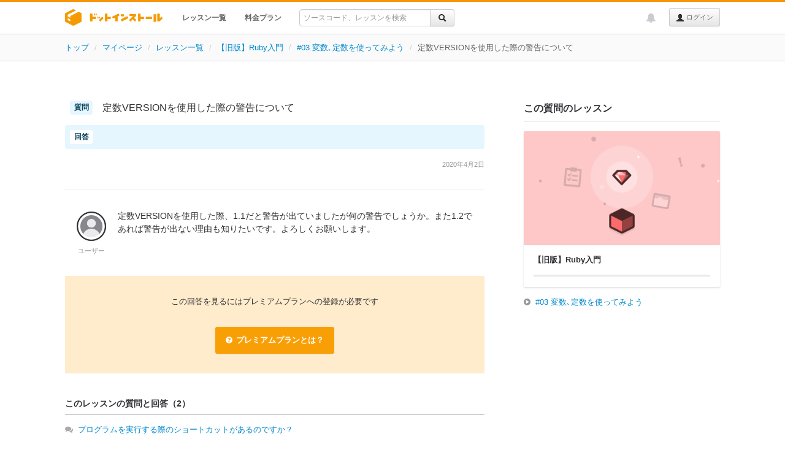

--- FILE ---
content_type: text/html; charset=UTF-8
request_url: https://dotinstall.com/questions/7n37ak8
body_size: 5459
content:
<!DOCTYPE html>
<html lang="ja"
      class="style-version-3
                                       "
      id="page_id_question_published">
<head prefix="og: http://ogp.me/ns# fb: http://ogp.me/ns/fb#">

<!-- Google tag (gtag.js) -->
<script async src="https://www.googletagmanager.com/gtag/js?id=G-VMC1DNG29D"></script>
<script>
  window.dataLayer = window.dataLayer || [];
  function gtag(){dataLayer.push(arguments);}
  gtag('js', new Date());

  gtag('config', 'G-VMC1DNG29D');


</script>


<meta charset="UTF-8">
<meta name="viewport" content="width=device-width,initial-scale=1.0">
<title>定数VERSIONを使用した際の警告について - プログラミングならドットインストール</title>
<meta name="description" content="定数VERSIONを使用した際の警告について 定数VERSIONを使用した際、1.1だと警告が出ていましたが何の警告でしょうか。また1.2であれば警告が出ない理由も知りたいです。よろしくお願いします。">
<meta name="author" content="dotinstall">
<meta name="copyright" content="Copyright (C) dotinstall.com">


<!--

[エンジニア、プログラマのあるある話]

"Sambaの設定ではまったことがある"

投稿は Twitter / @dotinstall までお寄せください。

-->

<link rel="icon" type="image/png" sizes="16x16" href="/favicon-16x16.png">
<link rel="icon" type="image/png" sizes="32x32" href="/favicon-32x32.png">
<link rel="apple-touch-icon" sizes="180x180" href="/apple_touch_icon_180x180.png">
<link rel="index" href="/">

<link rel="stylesheet" href="/css/cf.css?v=20240807">

<script src="/js/jquery-1.10.2.min.js"></script>


<link rel="stylesheet" href="/css/bootstrap_328.css?v=20130813">
<link rel="stylesheet" href="/css/font-awesome-4.6.3/css/font-awesome.min.css">
<link rel="stylesheet" href="/css/dotinstall-icons/css/dotinstall-icons.css?v=20200608">
<link href="/css/highlight/github-gist.css" rel="stylesheet">



<link rel="stylesheet" href="/css/dotinstall.css?v=20251111">
<link rel="stylesheet" href="/css/components.min.css?v=20250728">
<link rel="stylesheet" href="/css/normal-responsive.css?v=20250910">



<link rel="stylesheet" href="/css/package-201905.css?v=20240422">



<script src="/js/bootstrap_328.min.js"></script>
<script src="/js/underscore.js"></script>
<script src="https://cdnjs.cloudflare.com/ajax/libs/es6-promise/4.1.1/es6-promise.auto.min.js"></script>
<script src="/js/main.js?v=20241030d"></script>
<script src="/js/bundle.min.js?v=20250924"></script>
<script src="/js/dotinstall.bundle.min.js?v=20250924"></script>






<!-- Open Graph -->
<meta property="og:title" content="定数VERSIONを使用した際の警告について - プログラミングならドットインストール">
<meta property="og:type" content="article">
<meta property="og:url" content="https://dotinstall.com/questions/7n37ak8">
<meta property="og:description" content="定数VERSIONを使用した際の警告について 定数VERSIONを使用した際、1.1だと警告が出ていましたが何の警告でしょうか。また1.2であれば警告が出ない理由も知りたいです。よろしくお願いします。">
<meta property="og:image" content="https://dotinstall-ogp.s3.ap-northeast-1.amazonaws.com/production/7n37ak8-v0.png">
<meta property="og:locale" content="ja_JP">
<meta property="fb:admins" content="569511872">
<meta property="fb:app_id" content="128241633952367">

<!-- Twitter Cards -->
<meta name="twitter:card" content="summary_large_image">
<meta name="twitter:site" content="@dotinstall">
<meta name="twitter:title" content="定数VERSIONを使用した際の警告について - プログラミングならドットインストール">
<meta name="twitter:description" content="定数VERSIONを使用した際の警告について 定数VERSIONを使用した際、1.1だと警告が出ていましたが何の警告でしょうか。また1.2であれば警告が出ない理由も知りたいです。よろしくお願いします。">
<meta name="twitter:image" content="https://dotinstall-ogp.s3.ap-northeast-1.amazonaws.com/production/7n37ak8-v0.png">

</head>

<body>

<div id="fb-root" style="display:none;"></div>

<div class="navbar navbar-fixed-top   dotinstall-normal-topbar" id="question_published_page">


<div class="navbar-inner">
<div id="topbar_inner_container" class="container wide ">

<h1 class="logo">
<a href="/"><span>ドットインストール - 3分動画でマスターできるプログラミング学習サービス</span></a>
</h1>

<ul class="nav is-guest" id="global_menu">
<li class="" data-menu-index="1"><a href="/lessons" class="fwb">レッスン一覧</a></li>
<li class="" data-menu-index="2"><a href="/premium" class="fwb">料金プラン</a></li>
<li>
<form action="https://dotinstall.com/search" id="topbar_search" class="form pull-left enable-incremental-lesson-search" onsubmit="if ($(this).find('.q').val() === '') { return false; }">
<div class="input-append" style="padding:12px 0 0 0;">
<div class="btn-group">
<input type="text" style="font-size:12px;" placeholder="ソースコード、レッスンを検索" name="q" class="q" id="q_in_topbar" value="" autocomplete="off">
<input type="hidden" name="f" value="topbar">
<button type="submit" class="btn"><i class="icon-search"></i></button>
</div>
</div>
<div id="incremental"></div>
</form>

</li>
</ul><!-- /.nav -->

<ul class="nav pull-right topbar-right-nav" id="global_pulldown">
  <li id="dropdown_of_login_btn" class="dropdown appended-to-btn">
<b class="caret"></b>
<a href="#" class="dropdown-toggle text-ellipsis" data-toggle="dropdown"></a>
<ul id="global_dropdown_menu" class="dropdown-menu is-guest">
<li class="responsive"><a href="/lessons" class="fwb">レッスン一覧</a></li>
<li class="responsive"><a href="/premium" class="fwb">料金プラン</a></li>
</ul>
</li><!-- /.dropdown -->

<li id="topbar_login_button">
<a class="btn btn-small lh24" href="/login"><i class="icon-user"></i> ログイン</a>
</li>
</ul><!-- /nav pull-right -->

<ul class="nav pull-right">


<li id="news_notification" title="運営からのお知らせ"
    class="di-dropdown di-dropdown-align-center di-dropdown-large topbar-notification  guest-user"
     data-one-time-token="a543fd536e2adc7785c536a7acbe00bcfcdd47864f14631394b89cc5a5b4f1b2">
<a href="#" class="di-dropdown-toggle">
<i class="fa fa-bell"></i>
</a>
<section class="di-dropdown-menu disable-hover" id="news_notification_menu">
<header><h4>運営からのお知らせ</h4></header>
<div class="di-dropdown-menu-body">
<ul class=" ">
<li >
<span class="news-publish-date">2026/01/15</span>
<span class="news-new">NEW</span><p>
<a href="https://note.com/dotinstall/n/n99924d834e73" target="_blank">【週刊ドットインストール】 256timesにてJavaScriptのクラス開講、プレミアムプラン価格改定のお知らせ</a>
</p>
</li>
<li >
<span class="news-publish-date">2026/01/15</span>
<span class="news-new">NEW</span><p>
<a href="https://note.com/dotinstall/n/n09a553671056" target="_blank">プレミアムプラン価格改定のお知らせ</a>
</p>
</li>
<li >
<span class="news-publish-date">2026/01/14</span>
<span class="news-new">NEW</span><p>
<a href="https://note.com/256times/n/n3d9aa30fd29b" target="_blank">HTML/CSSはある程度わかったので次はJavaScriptに...という方向けに『手を動かして学ぶJavaScript Level 1-1』を開講します</a>
</p>
</li>
</ul>
</div><!-- /.di-dropdown-menu-body -->
<footer>
<a href="/news">すべて見る</a>
</footer>
</section><!-- /.di-dropdown-menu -->
</li><!-- /#news_notification -->

</ul>

</div><!--/container -->
</div><!-- /navbar-inner -->
</div><!-- /navbar -->


<div class="wide-breadcrumb">
<ul class="breadcrumb text-ellipsis">
<li><a href="/">トップ</a> <span class="divider">/</span></li>
<li><a href="/home">マイページ</a> <span class="divider">/</span></li>
<li><a href="/lessons">レッスン一覧</a> <span class="divider">/</span></li>
<li>
<span class="ls-bc-pn text-ellipsis"><a href="/lessons/basic_ruby_v3">【旧版】Ruby入門</a></span>
<span class="divider">/</span>
</li>
<li id="breadcrumb_lesson">
<a href="/lessons/basic_ruby_v3/37103">#03 変数､定数を使ってみよう</a> <span class="divider">/</span>
</li>
<li class="active">定数VERSIONを使用した際の警告について</li>
</ul>
</div><!-- /wide-breadcrumb-->

<div class="container wide mt60 pub-qa-main-container">

<div class="row">

<div class="span13" id="pub_qa_main">

<section class="pub-qa">
<header class="pub-qa-header">
  <h1 class="pub-qa-title">
    定数VERSIONを使用した際の警告について
  </h1>
  <div class="pub-qa-description">
    
  </div>
  <div class="pub-qa-header-info">
    <span class="pub-qa-date">
      2020年4月2日
    </span>
      <div>
</header>

<section class="pub-qa-section">
  <div class="pub-qa-user">
    <img src="/img/pub-qa-user-icon-v2.png">
    <span>ユーザー</span>
  </div><!-- /.pub-qa-user -->

  <div class="pub-qa-q">
    <div class="pub-qa-body">
  <div class="markdown-body">
              
          <p>
        定数VERSIONを使用した際、1.1だと警告が出ていましたが何の警告でしょうか。また1.2であれば警告が出ない理由も知りたいです。よろしくお願いします。
      </p>
      </div><!-- /.markdown-body -->
</div><!-- /.pub-qa-body -->

      </div><!-- /.pub-qa-q -->
</section><!-- /.pub-qa-section -->

<section class="premium-mask">
<p>この回答を見るにはプレミアムプランへの登録が必要です</p>
<a href="/premium" class="di-btn di-btn-icon di-btn-primary">
<i class="fa fa-question-circle"></i>
<span>プレミアムプランとは？</span>
</a>
</section>

<section class="faq-list-section">
<header>
<h2>このレッスンの質問と回答（2）</h2>
</header>
<div>
<ul class="fa-ul q-list">
<li id="related_faq_0">
<i class="fa fa-comments caaa"></i>
      <a href="/questions/qmxqnf7">プログラムを実行する際のショートカットがあるのですか？</a>
  </li>
<li id="related_faq_1">
<i class="fa fa-comments caaa"></i>
      <span>定数VERSIONを使用した際の警告について</span>
  </li>
</ul>
</div>
</section>

</section><!-- /.pub-qa -->

</div><!-- /span13 -->

<div class="span5 question-sidebar pub-qa-sidebar" id="sidebar">

<section class="pub-qa-about-lesson">
<h3>この質問のレッスン</h3>
<div class="pub-qa-about-lesson-covor-layout">
<div class="package-intro-mini-cover">
<a class="package-intro-mini-cover-anchor" href="/lessons/basic_ruby_v3">
<div class="package-intro-mini-cover-imageLayout">
<div class="package-toy-box-bg package-toy-box-bg-pink"></div>
<div class="package-intro-mini-cover-toy-box-layout">
<div class="package-toy-box">
<div class="package-box_outerParticles"></div>
<div class="package-box_innerParticles"></div>
<div class="package-box_glow">
<div class="package-box_ldot package-box_ldot-0"></div>
<div class="package-box_ldot package-box_ldot-1"></div>
<div class="package-box_ldot package-box_ldot-2"></div>
</div><!-- /.package-box_glow -->
<div class="package-box_subSymbol package-box_subSymbol-0 package-box_subSymbol-complete"></div>
<div class="package-box_subSymbol package-box_subSymbol-1 package-box_subSymbol-browser"></div>
<div class="package-box_subSymbol package-box_subSymbol-2 package-box_subSymbol-exclamation"></div>
<div class="package-box_shadow"></div>
<div class="package-toy-box-cube package-toy-box-cube-default-pink"></div>
<div class="package-box_mainSymbol package-box_mainSymbol-ruby-pink"></div>
</div><!-- /.package-toy-box -->
</div><!-- /.package-intro-mini-cover-toy-box-layout -->
</div><!-- /.package-intro-mini-cover-imageLayout -->
<div class="package-textLayout">
<div class="package-textInnerLayout">
<div class="package-badgeLayout">
<div class="package-premiumBadge">
<!-- span class="fa fa-award package-premiumBadge_icon"></span -->
PREMIUM
</div><!-- /.package-premiumBadge -->
</div><!-- /.package-badgeLayout -->
<div class="package-info-title">
<span >【旧版】Ruby入門</span>
</div>
<div class="package-info-description">
オブジェクト指向スクリプト言語で定評のあるRubyの基礎を学んでいきます。
</div><!-- /.package-description -->
<div class="flat-progressBar flat-progressBar-compact">
<div class="flat-progressBar_outer">
<div class="flat-progressBar_inner"      data-working-with-complete-button="0"></div>
</div><!-- /.flat-progressBar_outer -->
<span class="flat-progressBar_text " data-working-with-complete-button="0">0%</span><!-- /.flat-progressBar_text -->
</div><!-- /.flat-progressBar -->
</div><!-- /.textInnerLayout -->
</div><!-- /.textLayout -->
</a><!-- /.package-intro-mini-cover-anchor -->
</div><!-- /.package-intro-mini-cover -->
</div>
<div class="pub-qa-about-lesson-link-layout">
<i class="fa fa-play-circle"></i>
<a href="/lessons/basic_ruby_v3/37103">#03 変数､定数を使ってみよう</a>
</div>
</section><!-- /.pub-qa-about-lesson -->



</div><!-- /span5 -->

</div><!-- /row -->
</div><!-- /container -->

<div id="footer"
     class="            " >

<div class="container wide ">

<div class="footer-inner-container">

<div class="footer-logo-contents footer-logo">
<img src="/img/footer-logo-vertical.png" width="143" height="96" alt="dotinstall">
<p>3分動画でマスターできるプログラミング学習サービスです。あなたもプログラミングを始めてみませんか？</p>
</div><!-- /footer-contents -->

<div class="footer-links-contents">
<div class="footer-contents">
<h3>サービスメニュー</h3>
<ul>
<li><a href="/lessons">レッスン一覧</a></li>
<li><a href="/premium">料金プラン</a></li>
<li><a href="/business">法人向けライセンス</a></li>
<li><a href="https://256times.com" target="_blank">256times</a></li>
<li><a href="/news">運営からのお知らせ</a></li>
<li><a href="/guide">プログラミング学習ガイド</a></li>
<li><a href="/ama">プログラミング学習相談室</a></li>
</ul>
</div><!-- /footer-contents -->

<div class="footer-contents">
<h3>ご利用にあたって</h3>
<ul>
<li><a href="/help">ヘルプ</a></li>
<li><a href="/terms">利用規約</a></li>
<li><a href="/privacy">プライバシーポリシー</a></li>
<li><a href="/external">利用者情報の外部送信について</a></li>
<li><a href="https://company.dotinstall.com" target="_blank">運営企業情報</a></li>
<li><a href="https://company.dotinstall.com/recruit.html" target="_blank">採用情報</a></li>
<li><a href="https://note.com/dotinstall/n/nfc979e2683cb" target="_blank">教材利用について</a></li>
<li><a href="/contact">お問い合わせ</a></li>
</ul>
</div><!-- /footer-contents -->

<div class="footer-contents">
<h3>ソーシャルメディア</h3>
<ul>
<li><a href="https://note.com/dotinstall" target="_blank">note</a></li>
<li><a href="https://x.com/dotinstall" target="_blank">X (@dotinstall)</a></li>
<li><a href="https://facebook.com/dotinstall" target="_blank">Facebookページ</a></li>
</ul>
<h3>更新情報</h3>
<ul class="rss">
<li><i class="fa fa-rss"></i> <a href="/lessons.rss">新着レッスンRSS</a></li>
<li><i class="fa fa-rss"></i> <a href="/lessons/knowledge.rss">新着補足情報RSS</a></li>
</ul>
</div><!-- /footer-contents -->
</div><!-- /footer-links-contents -->

</div><!-- /footer-inner-container -->

<p class="copyright">
Copyright &copy; 2011-2026 dotinstall.com. All Rights Reserved.
</p>


</div><!-- /container -->

</div><!-- /footer -->

<script src="/js/packages_for_search.js?v=2948232c"></script>


<!-- User Insight PCDF Code Start : dotinstall.com -->
<script type="text/javascript">
<!--
var _uic = _uic ||{}; var _uih = _uih ||{};_uih['id'] = 50397;
_uih['lg_id'] = '';
_uih['fb_id'] = '';
_uih['tw_id'] = '';
_uih['uigr_1'] = ''; _uih['uigr_2'] = ''; _uih['uigr_3'] = ''; _uih['uigr_4'] = ''; _uih['uigr_5'] = '';
_uih['uigr_6'] = ''; _uih['uigr_7'] = ''; _uih['uigr_8'] = ''; _uih['uigr_9'] = ''; _uih['uigr_10'] = '';
/* DO NOT ALTER BELOW THIS LINE */
/* WITH FIRST PARTY COOKIE */
(function() {
var bi = document.createElement('scri'+'pt');bi.type = 'text/javascript'; bi.async = true;
bi.src = ('https:' == document.location.protocol ? 'https://bs' : 'http://c') + '.nakanohito.jp/b3/bi.js';
var s = document.getElementsByTagName('scri'+'pt')[0];s.parentNode.insertBefore(bi, s);
})();
//-->
</script>
<!-- User Insight PCDF Code End : dotinstall.com -->

<script src="/js/jquery.circliful.min.js"></script>


<script src="/js/highlight.pack.js"></script>


<script>
$(function() {
    $('pre').each(function(i, block) {
        hljs.highlightBlock(block);
    });

    $('.faq-main').find('a').each(function() {
        if (
            $(this).attr('href').match(/^https?:\/\//)
            && $(this).attr('href').match(new RegExp('^https?://' + location.hostname)) === null
        ) {
            $(this).attr('target', '_blank');
        }
    });
});
(function() {
    'use strict';

    if (document.querySelector('.share-tw-btn')) {
        document.querySelectorAll('.share-tw-btn').forEach(btn => {
            btn.addEventListener('click', function() {
                gtag('event', 'Click', {
                    'event_category': 'ShareButton',
                    'event_label': 'Twitter'
                });
            });
        });
    }

    if (document.querySelector('.share-fb-btn')) {
        document.querySelectorAll('.share-fb-btn').forEach(btn => {
            btn.addEventListener('click', function() {
                gtag('event', 'Click', {
                    'event_category': 'ShareButton',
                    'event_label': 'Facebook'
                });
            });
        });
    }
})();
</script>

</body>
</html>


--- FILE ---
content_type: text/css
request_url: https://dotinstall.com/css/dotinstall-icons/css/dotinstall-icons.css?v=20200608
body_size: 1055
content:
@font-face {
    font-family: 'dotinstall-icons';
    src: url('/css/dotinstall-icons/fonts/dotinstall-icons.eot?lvsyat');
    src: url('/css/dotinstall-icons/fonts/dotinstall-icons.eot?lvsyat#iefix') format('embedded-opentype'),
         url('/css/dotinstall-icons/fonts/dotinstall-icons.ttf?lvsyat') format('truetype'),
         url('/css/dotinstall-icons/fonts/dotinstall-icons.woff?lvsyat') format('woff'),
         url('/css/dotinstall-icons/fonts/dotinstall-icons.svg?lvsyat#dotinstall-icons') format('svg');
    font-weight: normal;
    font-style: normal;
}

[class^="di-iconfont-"], [class*=" di-iconfont-"] {
  /* use !important to prevent issues with browser extensions that change fonts */
  font-family: 'dotinstall-icons' !important;
  speak: none;
  font-style: normal;
  font-weight: normal;
  font-variant: normal;
  text-transform: none;
  line-height: 1;

  /* Better Font Rendering =========== */
  -webkit-font-smoothing: antialiased;
  -moz-osx-font-smoothing: grayscale;
}

.di-iconfont-normal-o:before {
  content: "\e900";
}
.di-iconfont-sad-o:before {
  content: "\e901";
}
.di-iconfont-smile-o:before {
  content: "\e902";
}


--- FILE ---
content_type: application/javascript; charset=utf-8
request_url: https://dotinstall.com/js/packages_for_search.js?v=2948232c
body_size: 134337
content:
HMHM.packages = [{"ename":"basic_processing_v2","name":"Processing\u5165\u9580","is_premium":"0","is_basic":true,"main_symbol_path":"\/img\/box\/main-symbols\/processing-purple.png?v=20200130","theme_color":"purple"},{"ename":"basic_tmux","name":"tmux\u5165\u9580","is_premium":"1","is_basic":true,"main_symbol_path":"\/img\/box\/main-symbols\/tmux-green.png?v=20200130","theme_color":"green"},{"ename":"basic_p5js","name":"p5.js\u5165\u9580","is_premium":"0","is_basic":true,"main_symbol_path":"\/img\/box\/main-symbols\/p5js-coral.png?v=20200130","theme_color":"coral"},{"ename":"basic_chart_tools_v2","name":"Google Charts\u5165\u9580","is_premium":"1","is_basic":true,"main_symbol_path":"\/img\/box\/main-symbols\/charts-seagreen.png?v=20200130","theme_color":"seagreen"},{"ename":"basic_svg_v2","name":"SVG\u5165\u9580","is_premium":"1","is_basic":true,"main_symbol_path":"\/img\/box\/main-symbols\/svg-purple.png?v=20200130","theme_color":"purple"},{"ename":"basic_regexp_v2","name":"\u30a8\u30c7\u30a3\u30bf\u3067\u5b66\u3076\u6b63\u898f\u8868\u73fe\u5165\u9580","is_premium":"0","is_basic":true,"main_symbol_path":"\/img\/box\/main-symbols\/regexp-green.png?v=20200130","theme_color":"green"},{"ename":"basic_scratch_v4","name":"Scratch 3.0\u5165\u9580","is_premium":"0","is_basic":true,"main_symbol_path":"\/img\/box\/main-symbols\/scratch-orange.png?v=20200130","theme_color":"orange"},{"ename":"basic_tweakpane","name":"Tweakpane\u5165\u9580","is_premium":"0","is_basic":true,"main_symbol_path":"\/img\/box\/main-symbols\/tweakpane-purple.png?v=20200130","theme_color":"purple"},{"ename":"basic_canvas_v3","name":"\u8a73\u89e3JavaScript Canvas\u7de8","is_premium":"1","is_basic":true,"main_symbol_path":"\/img\/box\/main-symbols\/canvas-coral.png?v=20200130","theme_color":"coral"},{"ename":"basic_vscode","name":"Visual Studio Code\u5165\u9580","is_premium":"0","is_basic":true,"main_symbol_path":"\/img\/box\/main-symbols\/vscode-purple.png?v=20200130","theme_color":"purple"},{"ename":"basic_python_v4","name":"\u306f\u3058\u3081\u3066\u306ePython","is_premium":"1","is_basic":true,"main_symbol_path":"\/img\/box\/main-symbols\/python-orange.png?v=20200130","theme_color":"orange"},{"ename":"basic_java_v3","name":"\u306f\u3058\u3081\u3066\u306eJava","is_premium":"1","is_basic":true,"main_symbol_path":"\/img\/box\/main-symbols\/java-blue.png?v=20200130","theme_color":"blue"},{"ename":"basic_jq","name":"jq\u5165\u9580","is_premium":"0","is_basic":true,"main_symbol_path":"\/img\/box\/main-symbols\/jq-lime.png?v=20200130","theme_color":"lime"},{"ename":"basic_unix_v3","name":"UNIX\u30b3\u30de\u30f3\u30c9\u5165\u9580","is_premium":"1","is_basic":true,"main_symbol_path":"\/img\/box\/main-symbols\/terminal-seagreen.png?v=20200130","theme_color":"seagreen"},{"ename":"basic_mysql_beginner","name":"MySQL\u5165\u9580 \u57fa\u790e\u7de8","is_premium":"1","is_basic":true,"main_symbol_path":"\/img\/box\/main-symbols\/mysql-seagreen.png?v=20200130","theme_color":"seagreen"},{"ename":"basic_mysql_advanced","name":"MySQL\u5165\u9580 \u5fdc\u7528\u7de8","is_premium":"1","is_basic":true,"main_symbol_path":"\/img\/box\/main-symbols\/mysql-seagreen.png?v=20200130","theme_color":"seagreen"},{"ename":"basic_javascript_intersection_observer","name":"\u8a73\u89e3JavaScript Intersection Observer API\u7de8","is_premium":"1","is_basic":true,"main_symbol_path":"\/img\/box\/main-symbols\/intersection-observer-orange.png?v=20200130","theme_color":"orange"},{"ename":"basic_markdown_v3","name":"\u30de\u30fc\u30af\u30c0\u30a6\u30f3\u8a18\u6cd5\u5165\u9580","is_premium":"0","is_basic":true,"main_symbol_path":"\/img\/box\/main-symbols\/markdown-purple.png?v=20200130","theme_color":"purple"},{"ename":"basic_website","name":"\u306f\u3058\u3081\u3066\u306eWeb\u5236\u4f5c","is_premium":"0","is_basic":true,"main_symbol_path":"\/img\/box\/main-symbols\/basic-website-green.png?v=20200130","theme_color":"green"},{"ename":"basic_bootstrap","name":"Bootstrap 5\u5165\u9580","is_premium":"1","is_basic":true,"main_symbol_path":"\/img\/box\/main-symbols\/bootstrap-violet.png?v=20200130","theme_color":"violet"},{"ename":"basic_jquery_v3","name":"jQuery\u5165\u9580","is_premium":"1","is_basic":true,"main_symbol_path":"\/img\/box\/main-symbols\/jquery-blue.png?v=20200130","theme_color":"blue"},{"ename":"basic_python_grammar","name":"Python\u5165\u9580 \u57fa\u790e\u6587\u6cd5\u7de8","is_premium":"1","is_basic":true,"main_symbol_path":"\/img\/box\/main-symbols\/python-orange.png?v=20200130","theme_color":"orange"},{"ename":"basic_python_functions","name":"Python\u5165\u9580 \u95a2\u6570\u7de8","is_premium":"1","is_basic":true,"main_symbol_path":"\/img\/box\/main-symbols\/python-orange.png?v=20200130","theme_color":"orange"},{"ename":"basic_python_data_structure","name":"Python\u5165\u9580 \u30c7\u30fc\u30bf\u69cb\u9020\u7de8","is_premium":"1","is_basic":true,"main_symbol_path":"\/img\/box\/main-symbols\/python-orange.png?v=20200130","theme_color":"orange"},{"ename":"basic_bootstrap_icons","name":"Bootstrap Icons\u5165\u9580","is_premium":"0","is_basic":true,"main_symbol_path":"\/img\/box\/main-symbols\/bootstrap-violet.png?v=20200130","theme_color":"violet"},{"ename":"basic_python_standard_library","name":"Python\u5165\u9580 \u6a19\u6e96\u30e9\u30a4\u30d6\u30e9\u30ea\u7de8","is_premium":"1","is_basic":true,"main_symbol_path":"\/img\/box\/main-symbols\/python-orange.png?v=20200130","theme_color":"orange"},{"ename":"basic_python_class","name":"Python\u5165\u9580 \u30af\u30e9\u30b9\u7de8","is_premium":"1","is_basic":true,"main_symbol_path":"\/img\/box\/main-symbols\/python-orange.png?v=20200130","theme_color":"orange"},{"ename":"basic_pcsetup_win_v4","name":"Web\u5236\u4f5c\u306e\u6e96\u5099\u3092\u3057\u3088\u3046 Windows\u7de8","is_premium":"0","is_basic":true,"main_symbol_path":"\/img\/box\/main-symbols\/setting-color-lime.png?v=20200130","theme_color":"lime"},{"ename":"basic_pcsetup_mac_v4","name":"Web\u5236\u4f5c\u306e\u6e96\u5099\u3092\u3057\u3088\u3046 macOS\u7de8","is_premium":"0","is_basic":true,"main_symbol_path":"\/img\/box\/main-symbols\/setting-color-lime.png?v=20200130","theme_color":"lime"},{"ename":"basic_html_tags_v3","name":"HTML\u5165\u9580 \u57fa\u672c\u30bf\u30b0\u7de8","is_premium":"1","is_basic":true,"main_symbol_path":"\/img\/box\/main-symbols\/html2022-pink.png?v=20200130","theme_color":"pink"},{"ename":"basic_html_form_v2","name":"HTML\u5165\u9580 \u30d5\u30a9\u30fc\u30e0\u30bf\u30b0\u7de8","is_premium":"1","is_basic":true,"main_symbol_path":"\/img\/box\/main-symbols\/html2022-pink.png?v=20200130","theme_color":"pink"},{"ename":"basic_css_styles_v3","name":"CSS\u5165\u9580 \u57fa\u672c\u30b9\u30bf\u30a4\u30ea\u30f3\u30b0\u7de8","is_premium":"1","is_basic":true,"main_symbol_path":"\/img\/box\/main-symbols\/css2022-blue.png?v=20200130","theme_color":"blue"},{"ename":"basic_css_advanced","name":"CSS\u5165\u9580 \u5fdc\u7528\u30b9\u30bf\u30a4\u30ea\u30f3\u30b0\u7de8","is_premium":"1","is_basic":true,"main_symbol_path":"\/img\/box\/main-symbols\/css2022-blue.png?v=20200130","theme_color":"blue"},{"ename":"basic_css_selectors_v2","name":"CSS\u5165\u9580 \u30bb\u30ec\u30af\u30bf\u30fc\u7de8","is_premium":"1","is_basic":true,"main_symbol_path":"\/img\/box\/main-symbols\/css2022-blue.png?v=20200130","theme_color":"blue"},{"ename":"basic_flexbox_v3","name":"CSS\u5165\u9580 \u30d5\u30ec\u30c3\u30af\u30b9\u30dc\u30c3\u30af\u30b9\u7de8","is_premium":"1","is_basic":true,"main_symbol_path":"\/img\/box\/main-symbols\/css2022-blue.png?v=20200130","theme_color":"blue"},{"ename":"basic_css_mediaqueries","name":"CSS\u5165\u9580 \u30e1\u30c7\u30a3\u30a2\u30af\u30a8\u30ea\u30fc\u7de8","is_premium":"1","is_basic":true,"main_symbol_path":"\/img\/box\/main-symbols\/css2022-blue.png?v=20200130","theme_color":"blue"},{"ename":"basic_css_animation_v3","name":"CSS\u5165\u9580 \u30a2\u30cb\u30e1\u30fc\u30b7\u30e7\u30f3\u7de8","is_premium":"1","is_basic":true,"main_symbol_path":"\/img\/box\/main-symbols\/css2022-blue.png?v=20200130","theme_color":"blue"},{"ename":"basic_githubpages_v2","name":"GitHub Pages\u3067Web\u30b5\u30a4\u30c8\u3092\u516c\u958b\u3057\u3088\u3046","is_premium":"1","is_basic":true,"main_symbol_path":"\/img\/box\/main-symbols\/github-blue.png?v=20200130","theme_color":"blue"},{"ename":"basic_gitgithub","name":"Git\/GitHub\u5165\u9580 \u57fa\u672c\u64cd\u4f5c\u7de8","is_premium":"1","is_basic":true,"main_symbol_path":"\/img\/box\/main-symbols\/git-pink.png?v=20200130","theme_color":"pink"},{"ename":"basic_javascript_v6","name":"\u306f\u3058\u3081\u3066\u306eJavaScript","is_premium":"0","is_basic":true,"main_symbol_path":"\/img\/box\/main-symbols\/js-lime.png?v=20200130","theme_color":"lime"},{"ename":"basic_javascript_grammar_v3","name":"JavaScript\u5165\u9580 \u57fa\u790e\u6587\u6cd5\u7de8","is_premium":"1","is_basic":true,"main_symbol_path":"\/img\/box\/main-symbols\/js-lime.png?v=20200130","theme_color":"lime"},{"ename":"basic_javascript_functions","name":"JavaScript\u5165\u9580 \u95a2\u6570\u7de8","is_premium":"1","is_basic":true,"main_symbol_path":"\/img\/box\/main-symbols\/js-lime.png?v=20200130","theme_color":"lime"},{"ename":"basic_javascript_data_structure","name":"JavaScript\u5165\u9580 \u30c7\u30fc\u30bf\u69cb\u9020\u7de8","is_premium":"1","is_basic":true,"main_symbol_path":"\/img\/box\/main-symbols\/js-lime.png?v=20200130","theme_color":"lime"},{"ename":"basic_javascript_dom_v3","name":"JavaScript\u5165\u9580 DOM\u7de8","is_premium":"1","is_basic":true,"main_symbol_path":"\/img\/box\/main-symbols\/js-lime.png?v=20200130","theme_color":"lime"},{"ename":"basic_javascript_numbers","name":"JavaScript\u5165\u9580 \u6570\u5024\u64cd\u4f5c\u7de8","is_premium":"1","is_basic":true,"main_symbol_path":"\/img\/box\/main-symbols\/js-lime.png?v=20200130","theme_color":"lime"},{"ename":"basic_javascript_strings","name":"JavaScript\u5165\u9580 \u6587\u5b57\u5217\u64cd\u4f5c\u7de8","is_premium":"1","is_basic":true,"main_symbol_path":"\/img\/box\/main-symbols\/js-lime.png?v=20200130","theme_color":"lime"},{"ename":"basic_javascript_datetime","name":"JavaScript\u5165\u9580 \u65e5\u6642\u64cd\u4f5c\u7de8","is_premium":"1","is_basic":true,"main_symbol_path":"\/img\/box\/main-symbols\/js-lime.png?v=20200130","theme_color":"lime"},{"ename":"basic_javascript_timers","name":"JavaScript\u5165\u9580 \u30bf\u30a4\u30de\u30fc\u7de8","is_premium":"1","is_basic":true,"main_symbol_path":"\/img\/box\/main-symbols\/js-lime.png?v=20200130","theme_color":"lime"},{"ename":"basic_javascript_types","name":"JavaScript\u5165\u9580 \u30c7\u30fc\u30bf\u578b\u7de8","is_premium":"1","is_basic":true,"main_symbol_path":"\/img\/box\/main-symbols\/js-lime.png?v=20200130","theme_color":"lime"},{"ename":"basic_reactjs_v2","name":"React\u5165\u9580","is_premium":"1","is_basic":true,"main_symbol_path":"\/img\/box\/main-symbols\/react-blue.png?v=20200130","theme_color":"blue"},{"ename":"basic_java_grammar","name":"Java\u5165\u9580 \u57fa\u790e\u6587\u6cd5\u7de8","is_premium":"1","is_basic":true,"main_symbol_path":"\/img\/box\/main-symbols\/java-blue.png?v=20200130","theme_color":"blue"},{"ename":"basic_java_controls","name":"Java\u5165\u9580 \u5236\u5fa1\u69cb\u9020\u7de8","is_premium":"1","is_basic":true,"main_symbol_path":"\/img\/box\/main-symbols\/java-blue.png?v=20200130","theme_color":"blue"},{"ename":"basic_java_methods","name":"Java\u5165\u9580 \u30e1\u30bd\u30c3\u30c9\u7de8","is_premium":"1","is_basic":true,"main_symbol_path":"\/img\/box\/main-symbols\/java-blue.png?v=20200130","theme_color":"blue"},{"ename":"basic_java_classes","name":"Java\u5165\u9580 \u30af\u30e9\u30b9\u7de8","is_premium":"1","is_basic":true,"main_symbol_path":"\/img\/box\/main-symbols\/java-blue.png?v=20200130","theme_color":"blue"},{"ename":"basic_gitgithub_branches","name":"Git\/GitHub\u5165\u9580 \u30d6\u30e9\u30f3\u30c1\u7de8","is_premium":"1","is_basic":true,"main_symbol_path":"\/img\/box\/main-symbols\/git-pink.png?v=20200130","theme_color":"pink"},{"ename":"basic_gitgithub_remotes","name":"Git\/GitHub\u5165\u9580 \u30ea\u30e2\u30fc\u30c8\u7de8","is_premium":"1","is_basic":true,"main_symbol_path":"\/img\/box\/main-symbols\/git-pink.png?v=20200130","theme_color":"pink"},{"ename":"basic_javascript_classes","name":"JavaScript\u5165\u9580 \u30af\u30e9\u30b9\u7de8","is_premium":"1","is_basic":true,"main_symbol_path":"\/img\/box\/main-symbols\/js-lime.png?v=20200130","theme_color":"lime"},{"ename":"basic_typescript_v2","name":"TypeScript\u5165\u9580","is_premium":"1","is_basic":true,"main_symbol_path":"\/img\/box\/main-symbols\/typescript-blue.png?v=20200130","theme_color":"blue"},{"ename":"basic_tailwindcss","name":"Tailwind CSS\u5165\u9580","is_premium":"1","is_basic":true,"main_symbol_path":"\/img\/box\/main-symbols\/tailwindcss-blue.png?v=20200130","theme_color":"blue"},{"ename":"basic_nextjs","name":"Next.js\u5165\u9580","is_premium":"1","is_basic":true,"main_symbol_path":"\/img\/box\/main-symbols\/nextjs-gray.png?v=20200130","theme_color":"gray"},{"ename":"basic_javascript_fetchapi","name":"JavaScript\u5165\u9580 fetch API\u7de8","is_premium":"1","is_basic":true,"main_symbol_path":"\/img\/box\/main-symbols\/js-lime.png?v=20200130","theme_color":"lime"},{"ename":"basic_microcms","name":"microCMS\u5165\u9580","is_premium":"0","is_basic":true,"main_symbol_path":"\/img\/box\/main-symbols\/microcms-gray.png?v=20200130","theme_color":"gray"},{"ename":"basic_ruby_grammar","name":"Ruby\u5165\u9580 \u57fa\u790e\u6587\u6cd5\u7de8","is_premium":"1","is_basic":true,"main_symbol_path":"\/img\/box\/main-symbols\/ruby-pink.png?v=20200130","theme_color":"pink"},{"ename":"basic_ruby_controls","name":"Ruby\u5165\u9580 \u5236\u5fa1\u69cb\u9020\u7de8","is_premium":"1","is_basic":true,"main_symbol_path":"\/img\/box\/main-symbols\/ruby-pink.png?v=20200130","theme_color":"pink"},{"ename":"basic_ruby_methods","name":"Ruby\u5165\u9580 \u30e1\u30bd\u30c3\u30c9\u7de8","is_premium":"1","is_basic":true,"main_symbol_path":"\/img\/box\/main-symbols\/ruby-pink.png?v=20200130","theme_color":"pink"},{"ename":"basic_ruby_classes","name":"Ruby\u5165\u9580 \u30af\u30e9\u30b9\u7de8","is_premium":"1","is_basic":true,"main_symbol_path":"\/img\/box\/main-symbols\/ruby-pink.png?v=20200130","theme_color":"pink"},{"ename":"basic_ruby_data_structure","name":"Ruby\u5165\u9580 \u30c7\u30fc\u30bf\u69cb\u9020\u7de8","is_premium":"1","is_basic":true,"main_symbol_path":"\/img\/box\/main-symbols\/ruby-pink.png?v=20200130","theme_color":"pink"},{"ename":"basic_rails_v4","name":"Ruby on Rails\u5165\u9580 \u57fa\u672c\u6a5f\u80fd\u7de8","is_premium":"1","is_basic":true,"main_symbol_path":"\/img\/box\/main-symbols\/rails-pink.png?v=20200130","theme_color":"pink"},{"ename":"basic_rails_db","name":"Ruby on Rails\u5165\u9580 \u30c7\u30fc\u30bf\u30d9\u30fc\u30b9\u7de8","is_premium":"1","is_basic":true,"main_symbol_path":"\/img\/box\/main-symbols\/rails-pink.png?v=20200130","theme_color":"pink"},{"ename":"basic_rails_crud","name":"Ruby on Rails\u5165\u9580 CRUD\u64cd\u4f5c\u7de8","is_premium":"1","is_basic":true,"main_symbol_path":"\/img\/box\/main-symbols\/rails-pink.png?v=20200130","theme_color":"pink"},{"ename":"basic_rails_associations","name":"Ruby on Rails\u5165\u9580 \u30a2\u30bd\u30b7\u30a8\u30fc\u30b7\u30e7\u30f3\u7de8","is_premium":"1","is_basic":true,"main_symbol_path":"\/img\/box\/main-symbols\/rails-pink.png?v=20200130","theme_color":"pink"},{"ename":"basic_aos","name":"AOS\u3067\u30b9\u30af\u30ed\u30fc\u30eb\u30a2\u30cb\u30e1\u30fc\u30b7\u30e7\u30f3\u3092\u5b9f\u88c5\u3057\u3088\u3046","is_premium":"1","is_basic":true,"main_symbol_path":"\/img\/box\/main-symbols\/aos-purple.png?v=20200130","theme_color":"purple"},{"ename":"basic_php_grammar_v2","name":"PHP\u5165\u9580 \u57fa\u790e\u6587\u6cd5\u7de8","is_premium":"1","is_basic":true,"main_symbol_path":"\/img\/box\/main-symbols\/php-purple.png?v=20200130","theme_color":"purple"},{"ename":"basic_glightbox","name":"GLightbox\u3067\u30dd\u30c3\u30d7\u30a2\u30c3\u30d7\u3059\u308b\u753b\u50cf\u30ae\u30e3\u30e9\u30ea\u30fc\u3092\u5b9f\u88c5\u3057\u3088\u3046","is_premium":"1","is_basic":true,"main_symbol_path":"\/img\/box\/main-symbols\/glightbox-orange.png?v=20200130","theme_color":"orange"},{"ename":"basic_php_controls","name":"PHP\u5165\u9580 \u5236\u5fa1\u69cb\u9020\u7de8","is_premium":"1","is_basic":true,"main_symbol_path":"\/img\/box\/main-symbols\/php-purple.png?v=20200130","theme_color":"purple"},{"ename":"basic_php_functions_v2","name":"PHP\u5165\u9580 \u95a2\u6570\u7de8","is_premium":"1","is_basic":true,"main_symbol_path":"\/img\/box\/main-symbols\/php-purple.png?v=20200130","theme_color":"purple"},{"ename":"basic_php_data_structure","name":"PHP\u5165\u9580 \u30c7\u30fc\u30bf\u69cb\u9020\u7de8","is_premium":"1","is_basic":true,"main_symbol_path":"\/img\/box\/main-symbols\/php-purple.png?v=20200130","theme_color":"purple"},{"ename":"basic_php_classes","name":"PHP\u5165\u9580 \u30af\u30e9\u30b9\u7de8","is_premium":"1","is_basic":true,"main_symbol_path":"\/img\/box\/main-symbols\/php-purple.png?v=20200130","theme_color":"purple"},{"ename":"basic_swiper","name":"Swiper\u3067\u30ab\u30eb\u30fc\u30bb\u30eb\u3092\u5b9f\u88c5\u3057\u3088\u3046","is_premium":"1","is_basic":true,"main_symbol_path":"\/img\/box\/main-symbols\/carousel-coral.png?v=20200130","theme_color":"coral"},{"ename":"basic_emmet_v4","name":"Emmet\u3067\u7206\u901f\u30b3\u30fc\u30c7\u30a3\u30f3\u30b0\u3092\u4fee\u5f97\u3057\u3088\u3046","is_premium":"0","is_basic":true,"main_symbol_path":"\/img\/box\/main-symbols\/emmet-lime.png?v=20200130","theme_color":"lime"},{"ename":"basic_laravel_v4","name":"Laravel\u5165\u9580 \u57fa\u672c\u6a5f\u80fd\u7de8","is_premium":"1","is_basic":true,"main_symbol_path":"\/img\/box\/main-symbols\/laravel-pink.png?v=20200130","theme_color":"pink"},{"ename":"basic_laravel_db_v2","name":"Laravel\u5165\u9580 \u30c7\u30fc\u30bf\u30d9\u30fc\u30b9\u7de8","is_premium":"1","is_basic":true,"main_symbol_path":"\/img\/box\/main-symbols\/laravel-pink.png?v=20200130","theme_color":"pink"},{"ename":"basic_laravel_crud_v2","name":"Laravel\u5165\u9580 CRUD\u64cd\u4f5c\u7de8","is_premium":"1","is_basic":true,"main_symbol_path":"\/img\/box\/main-symbols\/laravel-pink.png?v=20200130","theme_color":"pink"},{"ename":"basic_laravel_relations_v2","name":"Laravel\u5165\u9580 \u30ea\u30ec\u30fc\u30b7\u30e7\u30f3\u7de8","is_premium":"1","is_basic":true,"main_symbol_path":"\/img\/box\/main-symbols\/laravel-pink.png?v=20200130","theme_color":"pink"},{"ename":"basic_swiper_advanced","name":"Swiper\u3067\u30ab\u30eb\u30fc\u30bb\u30eb\u3092\u5b9f\u88c5\u3057\u3088\u3046 \u5b9f\u8df5\u7de8","is_premium":"1","is_basic":true,"main_symbol_path":"\/img\/box\/main-symbols\/carousel-coral.png?v=20200130","theme_color":"coral"},{"ename":"basic_golang_grammar","name":"Go\u8a00\u8a9e\u5165\u9580 \u57fa\u790e\u6587\u6cd5\u7de8","is_premium":"1","is_basic":true,"main_symbol_path":"\/img\/box\/main-symbols\/go-blue.png?v=20200130","theme_color":"blue"},{"ename":"basic_golang_controls","name":"Go\u8a00\u8a9e\u5165\u9580 \u5236\u5fa1\u69cb\u9020\u7de8","is_premium":"1","is_basic":true,"main_symbol_path":"\/img\/box\/main-symbols\/go-blue.png?v=20200130","theme_color":"blue"},{"ename":"basic_golang_functions","name":"Go\u8a00\u8a9e\u5165\u9580 \u95a2\u6570\u7de8","is_premium":"1","is_basic":true,"main_symbol_path":"\/img\/box\/main-symbols\/go-blue.png?v=20200130","theme_color":"blue"},{"ename":"basic_golang_data_structure","name":"Go\u8a00\u8a9e\u5165\u9580 \u30c7\u30fc\u30bf\u69cb\u9020\u7de8","is_premium":"1","is_basic":true,"main_symbol_path":"\/img\/box\/main-symbols\/go-blue.png?v=20200130","theme_color":"blue"},{"ename":"basic_golang_pointers","name":"Go\u8a00\u8a9e\u5165\u9580 \u30dd\u30a4\u30f3\u30bf\u7de8","is_premium":"1","is_basic":true,"main_symbol_path":"\/img\/box\/main-symbols\/go-blue.png?v=20200130","theme_color":"blue"},{"ename":"basic_golang_types","name":"Go\u8a00\u8a9e\u5165\u9580 \u30c7\u30fc\u30bf\u578b\u7de8","is_premium":"1","is_basic":true,"main_symbol_path":"\/img\/box\/main-symbols\/go-blue.png?v=20200130","theme_color":"blue"},{"ename":"basic_golang_concurrency","name":"Go\u8a00\u8a9e\u5165\u9580 \u4e26\u884c\u51e6\u7406\u7de8","is_premium":"1","is_basic":true,"main_symbol_path":"\/img\/box\/main-symbols\/go-blue.png?v=20200130","theme_color":"blue"},{"ename":"basic_google_web_fonts_v3","name":"Google Fonts\u5165\u9580","is_premium":"1","is_basic":true,"main_symbol_path":"\/img\/box\/main-symbols\/font-blue.png?v=20200130","theme_color":"blue"},{"ename":"basic_css_nesting","name":"CSS\u5165\u9580 \u5165\u308c\u5b50\u7de8","is_premium":"1","is_basic":true,"main_symbol_path":"\/img\/box\/main-symbols\/css2022-blue.png?v=20200130","theme_color":"blue"},{"ename":"basic_vuejs_beginner","name":"Vue.js 3\u5165\u9580 \u57fa\u790e\u7de8","is_premium":"1","is_basic":true,"main_symbol_path":"\/img\/box\/main-symbols\/vue-seagreen.png?v=20200130","theme_color":"seagreen"},{"ename":"basic_vuejs_advanced","name":"Vue.js 3\u5165\u9580 \u5fdc\u7528\u7de8","is_premium":"1","is_basic":true,"main_symbol_path":"\/img\/box\/main-symbols\/vue-seagreen.png?v=20200130","theme_color":"seagreen"},{"ename":"basic_nuxt_beginner","name":"Nuxt\u5165\u9580 \u57fa\u790e\u7de8","is_premium":"1","is_basic":true,"main_symbol_path":"\/img\/box\/main-symbols\/nuxt-green.png?v=20200130","theme_color":"green"},{"ename":"basic_nuxt_advanced","name":"Nuxt\u5165\u9580 \u5b9f\u8df5\u7de8","is_premium":"1","is_basic":true,"main_symbol_path":"\/img\/box\/main-symbols\/nuxt-green.png?v=20200130","theme_color":"green"},{"ename":"basic_cssgrid_v3","name":"CSS\u5165\u9580 \u30b0\u30ea\u30c3\u30c9\u30ec\u30a4\u30a2\u30a6\u30c8\u7de8","is_premium":"1","is_basic":true,"main_symbol_path":"\/img\/box\/main-symbols\/css2022-blue.png?v=20200130","theme_color":"blue"},{"ename":"basic_gsap_tween","name":"GSAP\u5165\u9580 Tween\u7de8","is_premium":"1","is_basic":true,"main_symbol_path":"\/img\/box\/main-symbols\/gsap-green.png?v=20200130","theme_color":"green"},{"ename":"basic_gsap_timeline","name":"GSAP\u5165\u9580 Timeline\u7de8","is_premium":"1","is_basic":true,"main_symbol_path":"\/img\/box\/main-symbols\/gsap-green.png?v=20200130","theme_color":"green"},{"ename":"basic_gsap_scrolltrigger","name":"GSAP\u5165\u9580 ScrollTrigger\u7de8","is_premium":"1","is_basic":true,"main_symbol_path":"\/img\/box\/main-symbols\/gsap-green.png?v=20200130","theme_color":"green"},{"ename":"basic_figma","name":"Figma\u5165\u9580 \u57fa\u672c\u64cd\u4f5c\u7de8","is_premium":"1","is_basic":true,"main_symbol_path":"\/img\/box\/main-symbols\/figma-pink.png?v=20200130","theme_color":"green"},{"ename":"basic_figma_layout","name":"Figma\u5165\u9580 \u30ec\u30a4\u30a2\u30a6\u30c8\u7de8","is_premium":"1","is_basic":true,"main_symbol_path":"\/img\/box\/main-symbols\/figma-pink.png?v=20200130","theme_color":"green"},{"ename":"basic_figma_component","name":"Figma\u5165\u9580 \u30b3\u30f3\u30dd\u30fc\u30cd\u30f3\u30c8\u7de8","is_premium":"1","is_basic":true,"main_symbol_path":"\/img\/box\/main-symbols\/figma-pink.png?v=20200130","theme_color":"green"},{"ename":"basic_figma_advanced","name":"Figma\u5165\u9580 \u5b9f\u8df5\u7de8","is_premium":"1","is_basic":true,"main_symbol_path":"\/img\/box\/main-symbols\/figma-pink.png?v=20200130","theme_color":"green"},{"ename":"basic_css","name":"\u3010\u65e7\u7248\u3011CSS\u57fa\u790e\u6587\u6cd5\u5165\u9580","is_premium":"1","is_basic":true,"main_symbol_path":"\/img\/box\/main-symbols\/css2022-blue.png?v=20200130","theme_color":"blue"},{"ename":"basic_enchant_js","name":"\u3010\u65e7\u7248\u3011enchant.js\u5165\u9580","is_premium":"1","is_basic":true,"main_symbol_path":"\/img\/box\/main-symbols\/bear-lime.png?v=20200130","theme_color":"lime"},{"ename":"basic_html","name":"\u3010\u65e7\u7248\u3011HTML\u57fa\u790e\u6587\u6cd5\u5165\u9580","is_premium":"1","is_basic":true,"main_symbol_path":"\/img\/box\/main-symbols\/html2022-pink.png?v=20200130","theme_color":"pink"},{"ename":"basic_javascript","name":"\u3010\u65e7\u7248\u3011JavaScript\u5165\u9580","is_premium":"1","is_basic":true,"main_symbol_path":"\/img\/box\/main-symbols\/js-lime.png?v=20200130","theme_color":"lime"},{"ename":"basic_jquery","name":"\u3010\u65e7\u7248\u3011jQuery\u5165\u9580","is_premium":"1","is_basic":true,"main_symbol_path":"\/img\/box\/main-symbols\/jquery-blue.png?v=20200130","theme_color":"blue"},{"ename":"basic_jquery_mobile","name":"\u3010\u30b5\u30dd\u30fc\u30c8\u7d42\u4e86\u3011jQuery Mobile\u5165\u9580","is_premium":"1","is_basic":true,"main_symbol_path":"\/img\/box\/main-symbols\/jquery-blue.png?v=20200130","theme_color":"blue"},{"ename":"basic_mysql","name":"\u3010\u65e7\u7248\u3011MySQL\u5165\u9580","is_premium":"1","is_basic":true,"main_symbol_path":"\/img\/box\/main-symbols\/mysql-seagreen.png?v=20200130","theme_color":"seagreen"},{"ename":"basic_php","name":"\u3010\u65e7\u7248\u3011PHP\u5165\u9580","is_premium":"1","is_basic":true,"main_symbol_path":"\/img\/box\/main-symbols\/php-purple.png?v=20200130","theme_color":"purple"},{"ename":"basic_twitter_bootstrap","name":"\u3010\u65e7\u7248\u3011Twitter Bootstrap 1.3\u5165\u9580","is_premium":"1","is_basic":true,"main_symbol_path":"\/img\/box\/main-symbols\/bootstrap-violet.png?v=20200130","theme_color":"violet"},{"ename":"basic_titanium","name":"\u3010\u30b5\u30dd\u30fc\u30c8\u7d42\u4e86\u3011Titanium Mobile\u5165\u9580","is_premium":"1","is_basic":true,"main_symbol_path":"\/img\/box\/main-symbols\/titanium-pink.png?v=20200130","theme_color":"pink"},{"ename":"basic_php_tips","name":"\u3010\u65e7\u7248\u3011PHP\u5165\u9580 (Tips\u96c6)","is_premium":"1","is_basic":true,"main_symbol_path":"\/img\/box\/main-symbols\/php-purple.png?v=20200130","theme_color":"purple"},{"ename":"basic_javascript_tips","name":"\u3010\u65e7\u7248\u3011JavaScript\u5165\u9580 (Tips\u96c6)","is_premium":"1","is_basic":true,"main_symbol_path":"\/img\/box\/main-symbols\/js-lime.png?v=20200130","theme_color":"lime"},{"ename":"basic_local_development","name":"\u3010\u65e7\u7248\u3011\u30ed\u30fc\u30ab\u30eb\u958b\u767a\u74b0\u5883\u306e\u69cb\u7bc9","is_premium":"1","is_basic":true,"main_symbol_path":"\/img\/box\/main-symbols\/localdev-blue.png?v=20200130","theme_color":"blue"},{"ename":"basic_less","name":"\u3010\u65e7\u7248\u3011LESS\u5165\u9580","is_premium":"1","is_basic":true,"main_symbol_path":"\/img\/box\/main-symbols\/less-purple.png?v=20200130","theme_color":"purple"},{"ename":"basic_chart_tools","name":"\u3010\u65e7\u7248\u3011Google Chart Tools\u5165\u9580","is_premium":"1","is_basic":true,"main_symbol_path":"\/img\/box\/main-symbols\/charts-seagreen.png?v=20200130","theme_color":"seagreen"},{"ename":"basic_google_maps","name":"\u3010\u65e7\u7248\u3011Google Maps API\u5165\u9580","is_premium":"1","is_basic":true,"main_symbol_path":"\/img\/box\/main-symbols\/map-seagreen.png?v=20200130","theme_color":"seagreen"},{"ename":"basic_twitter_bootstrap_v2","name":"\u3010\u65e7\u7248\u3011Twitter Bootstrap 2.0\u5165\u9580","is_premium":"1","is_basic":true,"main_symbol_path":"\/img\/box\/main-symbols\/bootstrap-violet.png?v=20200130","theme_color":"violet"},{"ename":"basic_ios","name":"\u3010\u65e7\u7248\u3011iOS\u30d7\u30ed\u30b0\u30e9\u30df\u30f3\u30b0\u5165\u9580","is_premium":"1","is_basic":true,"main_symbol_path":"\/img\/box\/main-symbols\/smartphone-seagreen.png?v=20200130","theme_color":"seagreen"},{"ename":"basic_vim","name":"vim\u5165\u9580","is_premium":"0","is_basic":true,"main_symbol_path":"\/img\/box\/main-symbols\/vim-green.png?v=20200130","theme_color":"green"},{"ename":"basic_ruby","name":"\u3010\u65e7\u7248\u3011Ruby\u5165\u9580","is_premium":"1","is_basic":true,"main_symbol_path":"\/img\/box\/main-symbols\/ruby-pink.png?v=20200130","theme_color":"pink"},{"ename":"basic_regexp","name":"\u3010\u65e7\u7248\u3011\u6b63\u898f\u8868\u73fe\u5165\u9580","is_premium":"1","is_basic":true,"main_symbol_path":"\/img\/box\/main-symbols\/regexp-green.png?v=20200130","theme_color":"green"},{"ename":"basic_unix","name":"\u3010\u65e7\u7248\u3011UNIX\u30b3\u30de\u30f3\u30c9\u5165\u9580 (\u4e00\u822c\u30e6\u30fc\u30b6\u30fc\u7de8)","is_premium":"1","is_basic":true,"main_symbol_path":"\/img\/box\/main-symbols\/terminal-seagreen.png?v=20200130","theme_color":"seagreen"},{"ename":"basic_dotinstall","name":"\u3010\u30b5\u30dd\u30fc\u30c8\u7d42\u4e86\u3011\u30c9\u30c3\u30c8\u30a4\u30f3\u30b9\u30c8\u30fc\u30eb\u5165\u9580","is_premium":"0","is_basic":true,"main_symbol_path":"\/img\/box\/main-symbols\/default-orange.png?v=20200130","theme_color":"orange"},{"ename":"basic_zencoding","name":"\u3010\u65e7\u7248\u3011Zen-coding\u5165\u9580","is_premium":"1","is_basic":true,"main_symbol_path":"\/img\/box\/main-symbols\/emmet-lime.png?v=20200130","theme_color":"lime"},{"ename":"basic_chrome","name":"\u3010\u65e7\u7248\u3011Google Chrome\u62e1\u5f35\u6a5f\u80fd\u5165\u9580","is_premium":"1","is_basic":true,"main_symbol_path":"\/img\/box\/main-symbols\/chrome-gray.png?v=20200130","theme_color":"gray"},{"ename":"basic_coffeescript","name":"\u3010\u65e7\u7248\u3011CoffeeScript\u5165\u9580","is_premium":"1","is_basic":true,"main_symbol_path":"\/img\/box\/main-symbols\/coffeescript-orange.png?v=20200130","theme_color":"orange"},{"ename":"basic_scratch","name":"\u3010\u65e7\u7248\u3011Scratch 1.4\u5165\u9580","is_premium":"1","is_basic":true,"main_symbol_path":"\/img\/box\/main-symbols\/scratch-orange.png?v=20200130","theme_color":"orange"},{"ename":"basic_sqlite","name":"\u3010\u65e7\u7248\u3011SQLite\u5165\u9580","is_premium":"1","is_basic":true,"main_symbol_path":"\/img\/box\/main-symbols\/sqlite-orange.png?v=20200130","theme_color":"orange"},{"ename":"basic_rails","name":"\u3010\u65e7\u7248\u3011Ruby on Rails 3\u5165\u9580","is_premium":"1","is_basic":true,"main_symbol_path":"\/img\/box\/main-symbols\/rails-pink.png?v=20200130","theme_color":"pink"},{"ename":"basic_python","name":"\u3010\u65e7\u7248\u3011Python 2\u5165\u9580","is_premium":"1","is_basic":true,"main_symbol_path":"\/img\/box\/main-symbols\/python-orange.png?v=20200130","theme_color":"orange"},{"ename":"basic_git","name":"\u3010\u65e7\u7248\u3011git\u5165\u9580","is_premium":"1","is_basic":true,"main_symbol_path":"\/img\/box\/main-symbols\/git-pink.png?v=20200130","theme_color":"pink"},{"ename":"basic_php_beginner","name":"\u3010\u65e7\u7248\u3011PHP\u5165\u9580\uff08\u57fa\u672c\u7de8\uff09","is_premium":"1","is_basic":true,"main_symbol_path":"\/img\/box\/main-symbols\/php-purple.png?v=20200130","theme_color":"purple"},{"ename":"basic_php_advanced","name":"\u3010\u65e7\u7248\u3011PHP\u5165\u9580\uff08\u5fdc\u7528\u7de8\uff09","is_premium":"1","is_basic":true,"main_symbol_path":"\/img\/box\/main-symbols\/php-purple.png?v=20200130","theme_color":"purple"},{"ename":"basic_java","name":"\u3010\u65e7\u7248\u3011Java\u5165\u9580","is_premium":"1","is_basic":true,"main_symbol_path":"\/img\/box\/main-symbols\/java-blue.png?v=20200130","theme_color":"blue"},{"ename":"basic_chrome_dev","name":"\u3010\u65e7\u7248\u3011Chrome Developer Tools\u5165\u9580","is_premium":"1","is_basic":true,"main_symbol_path":"\/img\/box\/main-symbols\/chrome-gray.png?v=20200130","theme_color":"gray"},{"ename":"basic_mongodb","name":"\u3010\u65e7\u7248\u3011MongoDB\u5165\u9580","is_premium":"1","is_basic":true,"main_symbol_path":"\/img\/box\/main-symbols\/mongo-green.png?v=20200130","theme_color":"green"},{"ename":"basic_mysql_v2","name":"\u3010\u65e7\u7248\u3011MySQL\u5165\u9580","is_premium":"1","is_basic":true,"main_symbol_path":"\/img\/box\/main-symbols\/mysql-seagreen.png?v=20200130","theme_color":"seagreen"},{"ename":"basic_cakephp","name":"\u3010\u65e7\u7248\u3011CakePHP2\u5165\u9580","is_premium":"1","is_basic":true,"main_symbol_path":"\/img\/box\/main-symbols\/cake-pink.png?v=20200130","theme_color":"pink"},{"ename":"basic_google_web_fonts","name":"\u3010\u65e7\u7248\u3011Google Web Fonts\u5165\u9580","is_premium":"1","is_basic":true,"main_symbol_path":"\/img\/box\/main-symbols\/font-blue.png?v=20200130","theme_color":"blue"},{"ename":"basic_css3","name":"\u3010\u65e7\u7248\u3011CSS3\u5165\u9580","is_premium":"1","is_basic":true,"main_symbol_path":"\/img\/box\/main-symbols\/default-orange.png?v=20200130","theme_color":"orange"},{"ename":"basic_sakura_vps","name":"\u3055\u304f\u3089\u306eVPS\u5165\u9580","is_premium":"0","is_basic":true,"main_symbol_path":"\/img\/box\/main-symbols\/localdev-coral.png?v=20200130","theme_color":"coral"},{"ename":"basic_canvas","name":"\u3010\u65e7\u7248\u3011HTML5 Canvas\u5165\u9580","is_premium":"1","is_basic":true,"main_symbol_path":"\/img\/box\/main-symbols\/canvas-coral.png?v=20200130","theme_color":"coral"},{"ename":"basic_angularjs","name":"AngularJS\u5165\u9580","is_premium":"1","is_basic":true,"main_symbol_path":"\/img\/box\/main-symbols\/angular-blue.png?v=20200130","theme_color":"blue"},{"ename":"basic_twitter_bootstrap_v3","name":"\u3010\u65e7\u7248\u3011Twitter Bootstrap 2.1\u5165\u9580","is_premium":"1","is_basic":true,"main_symbol_path":"\/img\/box\/main-symbols\/bootstrap-violet.png?v=20200130","theme_color":"violet"},{"ename":"basic_jquery_ui","name":"\u3010\u30b5\u30dd\u30fc\u30c8\u7d42\u4e86\u3011jQuery UI\u5165\u9580","is_premium":"1","is_basic":true,"main_symbol_path":"\/img\/box\/main-symbols\/jquery-blue.png?v=20200130","theme_color":"blue"},{"ename":"basic_google_feed_api","name":"\u3010\u30b5\u30dd\u30fc\u30c8\u7d42\u4e86\u3011Google Feed API\u5165\u9580","is_premium":"1","is_basic":true,"main_symbol_path":"\/img\/box\/main-symbols\/google-feed-orange.png?v=20200130","theme_color":"orange"},{"ename":"basic_perl","name":"Perl\u5165\u9580","is_premium":"0","is_basic":true,"main_symbol_path":"\/img\/box\/main-symbols\/perl-seagreen.png?v=20200130","theme_color":"seagreen"},{"ename":"basic_c","name":"C\u8a00\u8a9e\u5165\u9580","is_premium":"0","is_basic":true,"main_symbol_path":"\/img\/box\/main-symbols\/c-pink.png?v=20200130","theme_color":"pink"},{"ename":"basic_aws","name":"Amazon Web Services\u5165\u9580","is_premium":"1","is_basic":true,"main_symbol_path":"\/img\/box\/main-symbols\/aws-purple.png?v=20200130","theme_color":"purple"},{"ename":"basic_processing","name":"\u3010\u65e7\u7248\u3011Processing\u5165\u9580","is_premium":"1","is_basic":true,"main_symbol_path":"\/img\/box\/main-symbols\/processing-purple.png?v=20200130","theme_color":"purple"},{"ename":"basic_haml","name":"Haml\u5165\u9580","is_premium":"1","is_basic":true,"main_symbol_path":"\/img\/box\/main-symbols\/haml-pink.png?v=20200130","theme_color":"pink"},{"ename":"basic_sass","name":"Sass\/SCSS\u5165\u9580","is_premium":"1","is_basic":true,"main_symbol_path":"\/img\/box\/main-symbols\/sass-coral.png?v=20200130","theme_color":"coral"},{"ename":"basic_compass","name":"\u3010\u30b5\u30dd\u30fc\u30c8\u7d42\u4e86\u3011Compass\u5165\u9580","is_premium":"1","is_basic":true,"main_symbol_path":"\/img\/box\/main-symbols\/compass-gray.png?v=20200130","theme_color":"gray"},{"ename":"basic_google_url_api","name":"\u3010\u30b5\u30dd\u30fc\u30c8\u7d42\u4e86\u3011Google URL\u77ed\u7e2eAPI\u5165\u9580","is_premium":"1","is_basic":true,"main_symbol_path":"\/img\/box\/main-symbols\/google-url-green.png?v=20200130","theme_color":"green"},{"ename":"basic_sublimetext","name":"Sublime Text 2\u5165\u9580","is_premium":"0","is_basic":true,"main_symbol_path":"\/img\/box\/main-symbols\/sublimetext-gray.png?v=20200130","theme_color":"lime"},{"ename":"basic_shellscript","name":"\u3010\u65e7\u7248\u3011\u30b7\u30a7\u30eb\u30b9\u30af\u30ea\u30d7\u30c8\u5165\u9580","is_premium":"1","is_basic":true,"main_symbol_path":"\/img\/box\/main-symbols\/shellscript-purple.png?v=20200130","theme_color":"purple"},{"ename":"basic_emacs","name":"Emacs\u5165\u9580","is_premium":"0","is_basic":true,"main_symbol_path":"\/img\/box\/main-symbols\/emacs-violet.png?v=20200130","theme_color":"violet"},{"ename":"basic_redis","name":"Redis\u5165\u9580","is_premium":"1","is_basic":true,"main_symbol_path":"\/img\/box\/main-symbols\/redis-pink.png?v=20200130","theme_color":"pink"},{"ename":"basic_lua","name":"Lua\u5165\u9580","is_premium":"0","is_basic":true,"main_symbol_path":"\/img\/box\/main-symbols\/lua-purple.png?v=20200130","theme_color":"purple"},{"ename":"basic_smalltalk","name":"Smalltalk\u5165\u9580","is_premium":"0","is_basic":true,"main_symbol_path":"\/img\/box\/main-symbols\/smalltalk-blue.png?v=20200130","theme_color":"blue"},{"ename":"basic_chrome_v2","name":"\u3010\u65e7\u7248\u3011Google Chrome\u62e1\u5f35\u6a5f\u80fd\u5165\u9580","is_premium":"1","is_basic":true,"main_symbol_path":"\/img\/box\/main-symbols\/chrome-gray.png?v=20200130","theme_color":"gray"},{"ename":"basic_enchant_js_v2","name":"enchant.js\u5165\u9580","is_premium":"1","is_basic":true,"main_symbol_path":"\/img\/box\/main-symbols\/bear-lime.png?v=20200130","theme_color":"lime"},{"ename":"basic_arduino","name":"Arduino\u5165\u9580","is_premium":"0","is_basic":true,"main_symbol_path":"\/img\/box\/main-symbols\/arduino-seagreen.png?v=20200130","theme_color":"seagreen"},{"ename":"basic_awk","name":"\u3010\u65e7\u7248\u3011AWK\u5165\u9580","is_premium":"1","is_basic":true,"main_symbol_path":"\/img\/box\/main-symbols\/awk-seagreen.png?v=20200130","theme_color":"seagreen"},{"ename":"basic_sed","name":"sed\u5165\u9580","is_premium":"1","is_basic":true,"main_symbol_path":"\/img\/box\/main-symbols\/sed-violet.png?v=20200130","theme_color":"violet"},{"ename":"basic_underscorejs","name":"Underscore.js\u5165\u9580","is_premium":"1","is_basic":true,"main_symbol_path":"\/img\/box\/main-symbols\/underscore-blue.png?v=20200130","theme_color":"blue"},{"ename":"basic_backbonejs","name":"Backbone.js\u5165\u9580","is_premium":"1","is_basic":true,"main_symbol_path":"\/img\/box\/main-symbols\/backbonejs-gray.png?v=20200130","theme_color":"gray"},{"ename":"basic_scratch_v2","name":"\u3010\u65e7\u7248\u3011Scratch 1.4\u5165\u9580","is_premium":"1","is_basic":true,"main_symbol_path":"\/img\/box\/main-symbols\/scratch-orange.png?v=20200130","theme_color":"orange"},{"ename":"basic_basic","name":"BASIC\u5165\u9580","is_premium":"0","is_basic":true,"main_symbol_path":"\/img\/box\/main-symbols\/basic-pink.png?v=20200130","theme_color":"pink"},{"ename":"basic_wordpress","name":"\u3010\u30b5\u30dd\u30fc\u30c8\u7d42\u4e86\u3011 WordPress\u5165\u9580","is_premium":"1","is_basic":true,"main_symbol_path":"\/img\/box\/main-symbols\/wordpress-blue.png?v=20200130","theme_color":"blue"},{"ename":"basic_excel_vba","name":"Excel VBA\u5165\u9580","is_premium":"1","is_basic":true,"main_symbol_path":"\/img\/box\/main-symbols\/excel-green.png?v=20200130","theme_color":"green"},{"ename":"basic_svg","name":"\u3010\u65e7\u7248\u3011SVG\u5165\u9580","is_premium":"1","is_basic":true,"main_symbol_path":"\/img\/box\/main-symbols\/svg-purple.png?v=20200130","theme_color":"purple"},{"ename":"basic_d3js","name":"\u3010\u65e7\u7248\u3011D3.js\u5165\u9580","is_premium":"1","is_basic":true,"main_symbol_path":"\/img\/box\/main-symbols\/d3-gray.png?v=20200130","theme_color":"gray"},{"ename":"basic_activerecord","name":"\u3010\u65e7\u7248\u3011ActiveRecord\u5165\u9580","is_premium":"1","is_basic":true,"main_symbol_path":"\/img\/box\/main-symbols\/webstorage-orange.png?v=20200130","theme_color":"orange"},{"ename":"basic_sinatra","name":"\u3010\u65e7\u7248\u3011Sinatra\u5165\u9580","is_premium":"1","is_basic":true,"main_symbol_path":"\/img\/box\/main-symbols\/sinatrarb-lime.png?v=20200130","theme_color":"lime"},{"ename":"basic_vagrant","name":"Vagrant\u5165\u9580","is_premium":"1","is_basic":true,"main_symbol_path":"\/img\/box\/main-symbols\/vagrant-blue.png?v=20200130","theme_color":"blue"},{"ename":"basic_chef","name":"\u3010\u30b5\u30dd\u30fc\u30c8\u7d42\u4e86\u3011Chef\u5165\u9580","is_premium":"1","is_basic":true,"main_symbol_path":"\/img\/box\/main-symbols\/chef-orange.png?v=20200130","theme_color":"orange"},{"ename":"basic_google_apps_script","name":"\u3010\u65e7\u7248\u3011Google Apps Script\u5165\u9580","is_premium":"1","is_basic":true,"main_symbol_path":"\/img\/box\/main-symbols\/googleappsscript-blue.png?v=20200130","theme_color":"blue"},{"ename":"basic_unity","name":"\u3010\u65e7\u7248\u3011Unity\u5165\u9580","is_premium":"1","is_basic":true,"main_symbol_path":"\/img\/box\/main-symbols\/unity-violet.png?v=20200130","theme_color":"violet"},{"ename":"basic_twitter_bootstrap_v4","name":"\u3010\u65e7\u7248\u3011Bootstrap 3.0\u5165\u9580","is_premium":"1","is_basic":true,"main_symbol_path":"\/img\/box\/main-symbols\/bootstrap-violet.png?v=20200130","theme_color":"violet"},{"ename":"basic_local_development_v2","name":"\u3010\u65e7\u7248\u3011\u30ed\u30fc\u30ab\u30eb\u958b\u767a\u74b0\u5883\u306e\u69cb\u7bc9","is_premium":"1","is_basic":true,"main_symbol_path":"\/img\/box\/main-symbols\/localdev-blue.png?v=20200130","theme_color":"blue"},{"ename":"basic_rails_v2","name":"\u3010\u65e7\u7248\u3011Ruby on Rails 4\u5165\u9580","is_premium":"1","is_basic":true,"main_symbol_path":"\/img\/box\/main-symbols\/rails-pink.png?v=20200130","theme_color":"pink"},{"ename":"basic_emmet","name":"\u3010\u65e7\u7248\u3011Emmet\/Zen-coding\u5165\u9580","is_premium":"1","is_basic":true,"main_symbol_path":"\/img\/box\/main-symbols\/emmet-lime.png?v=20200130","theme_color":"lime"},{"ename":"basic_jquery_v2","name":"\u3010\u65e7\u7248\u3011 jQuery\u5165\u9580","is_premium":"1","is_basic":true,"main_symbol_path":"\/img\/box\/main-symbols\/jquery-blue.png?v=20200130","theme_color":"blue"},{"ename":"basic_iphoneapp","name":"\u3010\u65e7\u7248\u3011iPhone\u30a2\u30d7\u30ea\u958b\u767a\u5165\u9580","is_premium":"0","is_basic":true,"main_symbol_path":"\/img\/box\/main-symbols\/xcode-blue.png?v=20200130","theme_color":"blue"},{"ename":"basic_jquery_plugin","name":"jQuery\u30d7\u30e9\u30b0\u30a4\u30f3\u5165\u9580","is_premium":"1","is_basic":true,"main_symbol_path":"\/img\/box\/main-symbols\/jquery-blue.png?v=20200130","theme_color":"blue"},{"ename":"basic_markdown","name":"\u3010\u65e7\u7248\u3011Markdown\u8a18\u6cd5\u5165\u9580","is_premium":"1","is_basic":true,"main_symbol_path":"\/img\/box\/main-symbols\/markdown-purple.png?v=20200130","theme_color":"purple"},{"ename":"basic_html_v2","name":"\u3010\u65e7\u7248\u3011HTML\u57fa\u790e\u6587\u6cd5\u5165\u9580","is_premium":"1","is_basic":true,"main_symbol_path":"\/img\/box\/main-symbols\/html2022-pink.png?v=20200130","theme_color":"pink"},{"ename":"basic_threejs","name":"\u3010\u65e7\u7248\u3011Three.js\u5165\u9580","is_premium":"1","is_basic":true,"main_symbol_path":"\/img\/box\/main-symbols\/three-js-pink.png?v=20200130","theme_color":"pink"},{"ename":"basic_python_v2","name":"\u3010\u65e7\u7248\u3011Python 2\u5165\u9580","is_premium":"1","is_basic":true,"main_symbol_path":"\/img\/box\/main-symbols\/python-orange.png?v=20200130","theme_color":"orange"},{"ename":"basic_postgresql","name":"PostgreSQL\u5165\u9580","is_premium":"1","is_basic":true,"main_symbol_path":"\/img\/box\/main-symbols\/postgresql-blue.png?v=20200130","theme_color":"blue"},{"ename":"basic_nodejs","name":"Node.js\u5165\u9580","is_premium":"1","is_basic":true,"main_symbol_path":"\/img\/box\/main-symbols\/nodejs-gray.png?v=20200130","theme_color":"gray"},{"ename":"basic_socketio","name":"Socket.IO\u5165\u9580","is_premium":"1","is_basic":true,"main_symbol_path":"\/img\/box\/main-symbols\/socket-lime.png?v=20200130","theme_color":"lime"},{"ename":"basic_expressjs","name":"Express\u5165\u9580","is_premium":"1","is_basic":true,"main_symbol_path":"\/img\/box\/main-symbols\/express-gray.png?v=20200130","theme_color":"gray"},{"ename":"basic_css_v2","name":"\u3010\u65e7\u7248\u3011CSS\u57fa\u790e\u6587\u6cd5\u5165\u9580","is_premium":"1","is_basic":true,"main_symbol_path":"\/img\/box\/main-symbols\/css2022-blue.png?v=20200130","theme_color":"blue"},{"ename":"basic_javascript_v2","name":"\u3010\u65e7\u7248\u3011JavaScript\u57fa\u790e\u6587\u6cd5\u5fb9\u5e95\u30de\u30b9\u30bf\u30fc","is_premium":"1","is_basic":true,"main_symbol_path":"\/img\/box\/main-symbols\/js-lime.png?v=20200130","theme_color":"lime"},{"ename":"basic_grunt","name":"Grunt\u5165\u9580","is_premium":"1","is_basic":true,"main_symbol_path":"\/img\/box\/main-symbols\/grant-orange.png?v=20200130","theme_color":"orange"},{"ename":"basic_ruby_v2","name":"\u3010\u65e7\u7248\u3011Ruby\u5165\u9580","is_premium":"1","is_basic":true,"main_symbol_path":"\/img\/box\/main-symbols\/ruby-pink.png?v=20200130","theme_color":"pink"},{"ename":"basic_mongodb_v2","name":"\u3010\u65e7\u7248\u3011MongoDB\u5165\u9580","is_premium":"1","is_basic":true,"main_symbol_path":"\/img\/box\/main-symbols\/mongo-green.png?v=20200130","theme_color":"green"},{"ename":"basic_webstorage","name":"Web Storage\u5165\u9580","is_premium":"1","is_basic":true,"main_symbol_path":"\/img\/box\/main-symbols\/webstorage-orange.png?v=20200130","theme_color":"orange"},{"ename":"basic_jekyll","name":"Jekyll\u5165\u9580","is_premium":"1","is_basic":true,"main_symbol_path":"\/img\/box\/main-symbols\/jekyll-gray.png?v=20200130","theme_color":"gray"},{"ename":"basic_cobol","name":"COBOL\u5165\u9580","is_premium":"0","is_basic":true,"main_symbol_path":"\/img\/box\/main-symbols\/cobol-lime.png?v=20200130","theme_color":"lime"},{"ename":"basic_less_v2","name":"LESS\u5165\u9580","is_premium":"1","is_basic":true,"main_symbol_path":"\/img\/box\/main-symbols\/less-purple.png?v=20200130","theme_color":"purple"},{"ename":"basic_docker","name":"Docker\u5165\u9580","is_premium":"1","is_basic":true,"main_symbol_path":"\/img\/box\/main-symbols\/docker-blue.png?v=20200130","theme_color":"blue"},{"ename":"basic_rspec","name":"RSpec\u5165\u9580","is_premium":"1","is_basic":true,"main_symbol_path":"\/img\/box\/main-symbols\/rspec-pink.png?v=20200130","theme_color":"pink"},{"ename":"basic_chrome_dev_v2","name":"Chrome Developer Tools\u5165\u9580","is_premium":"1","is_basic":true,"main_symbol_path":"\/img\/box\/main-symbols\/chrome-gray.png?v=20200130","theme_color":"gray"},{"ename":"basic_r","name":"R\u8a00\u8a9e\u5165\u9580","is_premium":"1","is_basic":true,"main_symbol_path":"\/img\/box\/main-symbols\/r-blue.png?v=20200130","theme_color":"blue"},{"ename":"basic_android","name":"\u3010\u65e7\u7248\u3011Android\u30a2\u30d7\u30ea\u958b\u767a\u5165\u9580","is_premium":"0","is_basic":true,"main_symbol_path":"\/img\/box\/main-symbols\/android-lime.png?v=20200130","theme_color":"lime"},{"ename":"basic_android_layout","name":"\u3010\u65e7\u7248\u3011Android\u30ec\u30a4\u30a2\u30a6\u30c8\u5165\u9580","is_premium":"1","is_basic":true,"main_symbol_path":"\/img\/box\/main-symbols\/android-lime.png?v=20200130","theme_color":"lime"},{"ename":"basic_heroku","name":"Heroku\u5165\u9580","is_premium":"1","is_basic":true,"main_symbol_path":"\/img\/box\/main-symbols\/heroku-violet.png?v=20200130","theme_color":"violet"},{"ename":"basic_android_listview","name":"\u3010\u65e7\u7248\u3011Android\u30ea\u30b9\u30c8\u30d3\u30e5\u30fc\u5165\u9580","is_premium":"1","is_basic":true,"main_symbol_path":"\/img\/box\/main-symbols\/android-lime.png?v=20200130","theme_color":"lime"},{"ename":"basic_yaml","name":"\u3010\u65e7\u7248\u3011YAML\u5165\u9580","is_premium":"0","is_basic":true,"main_symbol_path":"\/img\/box\/main-symbols\/yaml-seagreen.png?v=20200130","theme_color":"seagreen"},{"ename":"basic_ansible","name":"Ansible\u5165\u9580","is_premium":"1","is_basic":true,"main_symbol_path":"\/img\/box\/main-symbols\/localdev-blue.png?v=20200130","theme_color":"blue"},{"ename":"basic_golang","name":"\u3010\u65e7\u7248\u3011Go\u8a00\u8a9e\u5165\u9580","is_premium":"1","is_basic":true,"main_symbol_path":"\/img\/box\/main-symbols\/go-blue.png?v=20200130","theme_color":"blue"},{"ename":"basic_android_db","name":"\u3010\u65e7\u7248\u3011Android\u30c7\u30fc\u30bf\u30d9\u30fc\u30b9\u5165\u9580","is_premium":"1","is_basic":true,"main_symbol_path":"\/img\/box\/main-symbols\/android-lime.png?v=20200130","theme_color":"lime"},{"ename":"basic_iphoneapp_v2","name":"\u3010\u65e7\u7248\u3011iPhone\u30a2\u30d7\u30ea\u958b\u767a\u5165\u9580","is_premium":"0","is_basic":true,"main_symbol_path":"\/img\/box\/main-symbols\/xcode-blue.png?v=20200130","theme_color":"blue"},{"ename":"basic_swift","name":"\u3010\u65e7\u7248\u3011Swift\u5165\u9580","is_premium":"1","is_basic":true,"main_symbol_path":"\/img\/box\/main-symbols\/swift-gray.png?v=20200130","theme_color":"gray"},{"ename":"basic_ios_layout","name":"\u3010\u65e7\u7248\u3011iOS\u30ec\u30a4\u30a2\u30a6\u30c8\u5165\u9580","is_premium":"1","is_basic":true,"main_symbol_path":"\/img\/box\/main-symbols\/smartphone-seagreen.png?v=20200130","theme_color":"seagreen"},{"ename":"basic_atom","name":"\u3010\u65e7\u7248\u3011Atom\u5165\u9580","is_premium":"0","is_basic":true,"main_symbol_path":"\/img\/box\/main-symbols\/atom-gray.png?v=20200130","theme_color":"gray"},{"ename":"basic_gulp","name":"\u3010\u30b5\u30dd\u30fc\u30c8\u7d42\u4e86\u3011 gulp\u5165\u9580","is_premium":"1","is_basic":true,"main_symbol_path":"\/img\/box\/main-symbols\/gulp-pink.png?v=20200130","theme_color":"pink"},{"ename":"basic_localdev_mac","name":"\u3010\u65e7\u7248\u3011\u30ed\u30fc\u30ab\u30eb\u958b\u767a\u74b0\u5883\u306e\u69cb\u7bc9 [MacOS X\u7248]","is_premium":"0","is_basic":true,"main_symbol_path":"\/img\/box\/main-symbols\/localdev-blue.png?v=20200130","theme_color":"blue"},{"ename":"basic_localdev_win","name":"\u3010\u65e7\u7248\u3011\u30ed\u30fc\u30ab\u30eb\u958b\u767a\u74b0\u5883\u306e\u69cb\u7bc9 [Windows\u7248]","is_premium":"0","is_basic":true,"main_symbol_path":"\/img\/box\/main-symbols\/localdev-blue.png?v=20200130","theme_color":"blue"},{"ename":"basic_android_v2","name":"\u3010\u65e7\u7248\u3011Android\u30a2\u30d7\u30ea\u958b\u767a\u5165\u9580","is_premium":"0","is_basic":true,"main_symbol_path":"\/img\/box\/main-symbols\/android-lime.png?v=20200130","theme_color":"lime"},{"ename":"basic_mustache","name":"mustache\u5165\u9580","is_premium":"0","is_basic":true,"main_symbol_path":"\/img\/box\/main-symbols\/mustache-lime.png?v=20200130","theme_color":"lime"},{"ename":"basic_vuejs","name":"\u3010\u65e7\u7248\u3011Vue.js\u5165\u9580","is_premium":"1","is_basic":true,"main_symbol_path":"\/img\/box\/main-symbols\/vue-seagreen.png?v=20200130","theme_color":"seagreen"},{"ename":"basic_coffeescript_v2","name":"CoffeeScript\u5165\u9580","is_premium":"1","is_basic":true,"main_symbol_path":"\/img\/box\/main-symbols\/coffeescript-orange.png?v=20200130","theme_color":"orange"},{"ename":"basic_typescript","name":"\u3010\u65e7\u7248\u3011TypeScript\u5165\u9580","is_premium":"1","is_basic":true,"main_symbol_path":"\/img\/box\/main-symbols\/typescript-blue.png?v=20200130","theme_color":"blue"},{"ename":"basic_html_v3","name":"\u3010\u65e7\u7248\u3011HTML\u57fa\u790e\u6587\u6cd5\u5165\u9580","is_premium":"1","is_basic":true,"main_symbol_path":"\/img\/box\/main-symbols\/html2022-pink.png?v=20200130","theme_color":"pink"},{"ename":"basic_css_v3","name":"\u3010\u65e7\u7248\u3011CSS\u57fa\u790e\u6587\u6cd5\u5165\u9580","is_premium":"1","is_basic":true,"main_symbol_path":"\/img\/box\/main-symbols\/css2022-blue.png?v=20200130","theme_color":"blue"},{"ename":"basic_fontawesome","name":"\u3010\u65e7\u7248\u3011Font Awesome 4\u5165\u9580","is_premium":"1","is_basic":true,"main_symbol_path":"\/img\/box\/main-symbols\/fontawesome-blue.png?v=20200130","theme_color":"blue"},{"ename":"basic_css3_v2","name":"\u3010\u65e7\u7248\u3011CSS3\u5165\u9580","is_premium":"1","is_basic":true,"main_symbol_path":"\/img\/box\/main-symbols\/default-orange.png?v=20200130","theme_color":"orange"},{"ename":"basic_pascal","name":"Pascal\u5165\u9580","is_premium":"0","is_basic":true,"main_symbol_path":"\/img\/box\/main-symbols\/pascal-orange.png?v=20200130","theme_color":"orange"},{"ename":"basic_flexbox","name":"\u3010\u65e7\u7248\u3011\u8a73\u89e3CSS Flexbox\u7de8","is_premium":"1","is_basic":true,"main_symbol_path":"\/img\/box\/main-symbols\/css2022-blue.png?v=20200130","theme_color":"blue"},{"ename":"basic_android_layout_v2","name":"Android\u30ec\u30a4\u30a2\u30a6\u30c8\u5165\u9580","is_premium":"1","is_basic":true,"main_symbol_path":"\/img\/box\/main-symbols\/android-lime.png?v=20200130","theme_color":"lime"},{"ename":"basic_android_listview_v2","name":"Android\u30ea\u30b9\u30c8\u30d3\u30e5\u30fc\u5165\u9580","is_premium":"1","is_basic":true,"main_symbol_path":"\/img\/box\/main-symbols\/android-lime.png?v=20200130","theme_color":"lime"},{"ename":"basic_android_db_v2","name":"Android\u30c7\u30fc\u30bf\u30d9\u30fc\u30b9\u5165\u9580","is_premium":"1","is_basic":true,"main_symbol_path":"\/img\/box\/main-symbols\/android-lime.png?v=20200130","theme_color":"lime"},{"ename":"basic_android_fragment","name":"Android\u30d5\u30e9\u30b0\u30e1\u30f3\u30c8\u5165\u9580","is_premium":"1","is_basic":true,"main_symbol_path":"\/img\/box\/main-symbols\/android-lime.png?v=20200130","theme_color":"lime"},{"ename":"basic_ncmb","name":"\u8d85\u901f\u30a2\u30d7\u30ea\u958b\u767a\uff01\u30cb\u30d5\u30c6\u30a3\u30af\u30e9\u30a6\u30c9 mobile backend \u5165\u9580","is_premium":"0","is_basic":true,"main_symbol_path":"\/img\/box\/main-symbols\/default-orange.png?v=20200130","theme_color":"orange"},{"ename":"basic_php_v2","name":"\u3010\u65e7\u7248\u3011PHP 5.6\u5165\u9580","is_premium":"1","is_basic":true,"main_symbol_path":"\/img\/box\/main-symbols\/php-purple.png?v=20200130","theme_color":"purple"},{"ename":"basic_php_db","name":"\u3010\u65e7\u7248\u3011PHP5.6 \u30c7\u30fc\u30bf\u30d9\u30fc\u30b9\u5165\u9580","is_premium":"1","is_basic":true,"main_symbol_path":"\/img\/box\/main-symbols\/php-purple.png?v=20200130","theme_color":"purple"},{"ename":"basic_itamae","name":"Itamae\u5165\u9580","is_premium":"1","is_basic":true,"main_symbol_path":"\/img\/box\/main-symbols\/localdev-coral.png?v=20200130","theme_color":"coral"},{"ename":"basic_serverspec","name":"Serverspec\u5165\u9580","is_premium":"1","is_basic":true,"main_symbol_path":"\/img\/box\/main-symbols\/localdev-blue.png?v=20200130","theme_color":"blue"},{"ename":"basic_mongodb_v3","name":"MongoDB\u5165\u9580","is_premium":"1","is_basic":true,"main_symbol_path":"\/img\/box\/main-symbols\/mongo-green.png?v=20200130","theme_color":"green"},{"ename":"basic_css_layout","name":"\u3010\u30b5\u30dd\u30fc\u30c8\u7d42\u4e86\u3011CSS\u30ec\u30a4\u30a2\u30a6\u30c8\u5165\u9580","is_premium":"1","is_basic":true,"main_symbol_path":"\/img\/box\/main-symbols\/css2022-blue.png?v=20200130","theme_color":"blue"},{"ename":"basic_cakephp_v2","name":"CakePHP3\u5165\u9580","is_premium":"1","is_basic":true,"main_symbol_path":"\/img\/box\/main-symbols\/cake-pink.png?v=20200130","theme_color":"pink"},{"ename":"basic_carbon","name":"Carbon\u5165\u9580","is_premium":"0","is_basic":true,"main_symbol_path":"\/img\/box\/main-symbols\/carbon-lime.png?v=20200130","theme_color":"lime"},{"ename":"basic_laravel","name":"\u3010\u65e7\u7248\u3011Laravel5\u5165\u9580","is_premium":"1","is_basic":true,"main_symbol_path":"\/img\/box\/main-symbols\/laravel-pink.png?v=20200130","theme_color":"pink"},{"ename":"basic_electron","name":"Electron\u5165\u9580","is_premium":"1","is_basic":true,"main_symbol_path":"\/img\/box\/main-symbols\/electron-blue.png?v=20200130","theme_color":"blue"},{"ename":"basic_scratch_v3","name":"\u3010\u65e7\u7248\u3011Scratch 2.0\u5165\u9580","is_premium":"0","is_basic":true,"main_symbol_path":"\/img\/box\/main-symbols\/scratch-orange.png?v=20200130","theme_color":"orange"},{"ename":"basic_ada","name":"Ada\u5165\u9580","is_premium":"0","is_basic":true,"main_symbol_path":"\/img\/box\/main-symbols\/ada-green.png?v=20200130","theme_color":"green"},{"ename":"basic_threejs_v2","name":"Three.js\u5165\u9580","is_premium":"1","is_basic":true,"main_symbol_path":"\/img\/box\/main-symbols\/three-js-pink.png?v=20200130","theme_color":"pink"},{"ename":"basic_c9","name":"\u3010\u65e7\u7248\u3011Cloud9\u5165\u9580","is_premium":"1","is_basic":true,"main_symbol_path":"\/img\/box\/main-symbols\/cloud9-blue.png?v=20200130","theme_color":"blue"},{"ename":"basic_ruby_v3","name":"\u3010\u65e7\u7248\u3011Ruby\u5165\u9580","is_premium":"1","is_basic":true,"main_symbol_path":"\/img\/box\/main-symbols\/ruby-pink.png?v=20200130","theme_color":"pink"},{"ename":"basic_sqlite_v2","name":"SQLite\u5165\u9580","is_premium":"1","is_basic":true,"main_symbol_path":"\/img\/box\/main-symbols\/sqlite-orange.png?v=20200130","theme_color":"orange"},{"ename":"basic_yaml_v2","name":"YAML\u5165\u9580","is_premium":"0","is_basic":true,"main_symbol_path":"\/img\/box\/main-symbols\/yaml-seagreen.png?v=20200130","theme_color":"seagreen"},{"ename":"basic_java_v2","name":"\u3010\u65e7\u7248\u3011Java 8\u5165\u9580","is_premium":"1","is_basic":true,"main_symbol_path":"\/img\/box\/main-symbols\/java-blue.png?v=20200130","theme_color":"blue"},{"ename":"basic_scala","name":"Scala\u5165\u9580","is_premium":"1","is_basic":true,"main_symbol_path":"\/img\/box\/main-symbols\/scala-pink.png?v=20200130","theme_color":"pink"},{"ename":"basic_kotlin","name":"Kotlin\u5165\u9580","is_premium":"1","is_basic":true,"main_symbol_path":"\/img\/box\/main-symbols\/kotlin-purple.png?v=20200130","theme_color":"purple"},{"ename":"basic_csharp","name":"C#\u5165\u9580","is_premium":"1","is_basic":true,"main_symbol_path":"\/img\/box\/main-symbols\/c-sharp-violet.png?v=20200130","theme_color":"violet"},{"ename":"basic_localdev_mac_v2","name":"\u3010CentOS6\u7d42\u4e86\u306b\u3064\u304d\u30b5\u30dd\u30fc\u30c8\u7d42\u4e86\u3011 \u30ed\u30fc\u30ab\u30eb\u958b\u767a\u74b0\u5883\u306e\u69cb\u7bc9 [macOS\u7248]","is_premium":"0","is_basic":true,"main_symbol_path":"\/img\/box\/main-symbols\/localdev-blue.png?v=20200130","theme_color":"blue"},{"ename":"basic_localdev_win_v2","name":"\u3010CentOS6\u7d42\u4e86\u306b\u3064\u304d\u30b5\u30dd\u30fc\u30c8\u7d42\u4e86\u3011 \u30ed\u30fc\u30ab\u30eb\u958b\u767a\u74b0\u5883\u306e\u69cb\u7bc9 [Windows\u7248]","is_premium":"0","is_basic":true,"main_symbol_path":"\/img\/box\/main-symbols\/localdev-blue.png?v=20200130","theme_color":"blue"},{"ename":"basic_python_v3","name":"\u3010\u65e7\u7248\u3011Python 3\u5165\u9580","is_premium":"1","is_basic":true,"main_symbol_path":"\/img\/box\/main-symbols\/python-orange.png?v=20200130","theme_color":"orange"},{"ename":"basic_atom_v2","name":"Atom\u5165\u9580","is_premium":"0","is_basic":true,"main_symbol_path":"\/img\/box\/main-symbols\/atom-gray.png?v=20200130","theme_color":"gray"},{"ename":"basic_iphoneapp_v3","name":"iPhone\u30a2\u30d7\u30ea\u958b\u767a\u5165\u9580","is_premium":"0","is_basic":true,"main_symbol_path":"\/img\/box\/main-symbols\/xcode-blue.png?v=20200130","theme_color":"blue"},{"ename":"basic_ios_layout_v2","name":"iOS\u30ec\u30a4\u30a2\u30a6\u30c8\u5165\u9580","is_premium":"1","is_basic":true,"main_symbol_path":"\/img\/box\/main-symbols\/smartphone-seagreen.png?v=20200130","theme_color":"seagreen"},{"ename":"basic_swift_v2","name":"Swift 3\u5165\u9580","is_premium":"1","is_basic":true,"main_symbol_path":"\/img\/box\/main-symbols\/swift-gray.png?v=20200130","theme_color":"gray"},{"ename":"basic_activerecord_v2","name":"Active Record\u5165\u9580","is_premium":"1","is_basic":true,"main_symbol_path":"\/img\/box\/main-symbols\/webstorage-orange.png?v=20200130","theme_color":"orange"},{"ename":"basic_responsivewebdesign","name":"\u3010\u65e7\u7248\u3011\u30ec\u30b9\u30dd\u30f3\u30b7\u30d6\u30a6\u30a7\u30d6\u30c7\u30b6\u30a4\u30f3\u5165\u9580","is_premium":"1","is_basic":true,"main_symbol_path":"\/img\/box\/main-symbols\/css-blue.png?v=20200130","theme_color":"blue"},{"ename":"basic_canvas_v2","name":"\u3010\u65e7\u7248\u3011HTML5 Canvas\u5165\u9580","is_premium":"1","is_basic":true,"main_symbol_path":"\/img\/box\/main-symbols\/canvas-coral.png?v=20200130","theme_color":"coral"},{"ename":"basic_mysql_v3","name":"\u3010\u65e7\u7248\u3011MySQL\u5165\u9580","is_premium":"1","is_basic":true,"main_symbol_path":"\/img\/box\/main-symbols\/mysql-seagreen.png?v=20200130","theme_color":"seagreen"},{"ename":"basic_brainfck","name":"Brainf*ck\u5165\u9580","is_premium":"0","is_basic":true,"main_symbol_path":"\/img\/box\/main-symbols\/brainfuck-blue.png?v=20200130","theme_color":"blue"},{"ename":"basic_markdown_v2","name":"\u3010\u65e7\u7248\u3011Markdown\u8a18\u6cd5\u5165\u9580","is_premium":"0","is_basic":true,"main_symbol_path":"\/img\/box\/main-symbols\/markdown-purple.png?v=20200130","theme_color":"purple"},{"ename":"basic_fontawesome_v2","name":"Font Awesome 5\u5165\u9580","is_premium":"1","is_basic":true,"main_symbol_path":"\/img\/box\/main-symbols\/fontawesome-blue.png?v=20200130","theme_color":"blue"},{"ename":"basic_unix_v2","name":"\u3010\u65e7\u7248\u3011UNIX\u30b3\u30de\u30f3\u30c9\u5165\u9580 [\u4e00\u822c\u30e6\u30fc\u30b6\u30fc\u7de8]","is_premium":"1","is_basic":true,"main_symbol_path":"\/img\/box\/main-symbols\/terminal-seagreen.png?v=20200130","theme_color":"seagreen"},{"ename":"basic_awk_v2","name":"AWK\u5165\u9580","is_premium":"1","is_basic":true,"main_symbol_path":"\/img\/box\/main-symbols\/awk-seagreen.png?v=20200130","theme_color":"seagreen"},{"ename":"basic_rails_v3","name":"\u3010\u65e7\u7248\u3011Ruby on Rails 5\u5165\u9580","is_premium":"1","is_basic":true,"main_symbol_path":"\/img\/box\/main-symbols\/rails-pink.png?v=20200130","theme_color":"pink"},{"ename":"basic_sinatra_v2","name":"Sinatra\u5165\u9580","is_premium":"1","is_basic":true,"main_symbol_path":"\/img\/box\/main-symbols\/sinatrarb-lime.png?v=20200130","theme_color":"lime"},{"ename":"basic_cssgrid","name":"\u3010\u65e7\u7248\u3011\u8a73\u89e3CSS \u30b0\u30ea\u30c3\u30c9\u30ec\u30a4\u30a2\u30a6\u30c8\u7de8","is_premium":"1","is_basic":true,"main_symbol_path":"\/img\/box\/main-symbols\/css2022-blue.png?v=20200130","theme_color":"blue"},{"ename":"basic_laravel_v2","name":"\u3010\u65e7\u7248\u3011Laravel 5.5\u5165\u9580","is_premium":"1","is_basic":true,"main_symbol_path":"\/img\/box\/main-symbols\/laravel-pink.png?v=20200130","theme_color":"pink"},{"ename":"basic_shellscript_v2","name":"\u30b7\u30a7\u30eb\u30b9\u30af\u30ea\u30d7\u30c8\u5165\u9580","is_premium":"1","is_basic":true,"main_symbol_path":"\/img\/box\/main-symbols\/shellscript-purple.png?v=20200130","theme_color":"purple"},{"ename":"basic_sketch","name":"\u30a8\u30f3\u30b8\u30cb\u30a2\u306e\u305f\u3081\u306eSketch\u5165\u9580","is_premium":"1","is_basic":true,"main_symbol_path":"\/img\/box\/main-symbols\/sketch-orange.png?v=20200130","theme_color":"orange"},{"ename":"basic_twitter_bootstrap_v5","name":"\u3010\u65e7\u7248\u3011Bootstrap 4\u5165\u9580","is_premium":"1","is_basic":true,"main_symbol_path":"\/img\/box\/main-symbols\/bootstrap-violet.png?v=20200130","theme_color":"violet"},{"ename":"basic_emmet_v2","name":"\u3010\u65e7\u7248\u3011Emmet\u5165\u9580","is_premium":"1","is_basic":true,"main_symbol_path":"\/img\/box\/main-symbols\/emmet-lime.png?v=20200130","theme_color":"lime"},{"ename":"basic_google_maps_v2","name":"Google Maps API\u5165\u9580","is_premium":"1","is_basic":true,"main_symbol_path":"\/img\/box\/main-symbols\/map-seagreen.png?v=20200130","theme_color":"seagreen"},{"ename":"basic_chrome_v3","name":"Google Chrome\u62e1\u5f35\u6a5f\u80fd\u5165\u9580","is_premium":"1","is_basic":true,"main_symbol_path":"\/img\/box\/main-symbols\/chrome-gray.png?v=20200130","theme_color":"gray"},{"ename":"basic_android_v3","name":"Android\u30a2\u30d7\u30ea\u958b\u767a\u5165\u9580","is_premium":"0","is_basic":true,"main_symbol_path":"\/img\/box\/main-symbols\/android-lime.png?v=20200130","theme_color":"lime"},{"ename":"basic_datgui","name":"dat.GUI\u5165\u9580","is_premium":"0","is_basic":true,"main_symbol_path":"\/img\/box\/main-symbols\/datgui-coral.png?v=20200130","theme_color":"coral"},{"ename":"basic_chartjs","name":"Chart.js\u5165\u9580","is_premium":"1","is_basic":true,"main_symbol_path":"\/img\/box\/main-symbols\/chart-js-pink.png?v=20200130","theme_color":"gray"},{"ename":"basic_vuejs_v2","name":"Vue.js 2\u5165\u9580","is_premium":"1","is_basic":true,"main_symbol_path":"\/img\/box\/main-symbols\/vue-seagreen.png?v=20200130","theme_color":"seagreen"},{"ename":"basic_d3js_v2","name":"D3.js\u5165\u9580","is_premium":"1","is_basic":true,"main_symbol_path":"\/img\/box\/main-symbols\/d3-gray.png?v=20200130","theme_color":"gray"},{"ename":"basic_google_apps_script_v2","name":"Google Apps Script\u5165\u9580","is_premium":"1","is_basic":true,"main_symbol_path":"\/img\/box\/main-symbols\/googleappsscript-blue.png?v=20200130","theme_color":"blue"},{"ename":"basic_reactjs","name":"\u3010\u65e7\u7248\u3011React\u5165\u9580","is_premium":"1","is_basic":true,"main_symbol_path":"\/img\/box\/main-symbols\/react-blue.png?v=20200130","theme_color":"blue"},{"ename":"basic_sonicpi","name":"Sonic Pi\u5165\u9580","is_premium":"0","is_basic":true,"main_symbol_path":"\/img\/box\/main-symbols\/sonicpi-coral.png?v=20200130","theme_color":"coral"},{"ename":"basic_pico8","name":"PICO-8\u5165\u9580","is_premium":"0","is_basic":true,"main_symbol_path":"\/img\/box\/main-symbols\/pico8-pink.png?v=20200130","theme_color":"pink"},{"ename":"basic_pcsetup_mac","name":"\u3010\u65e7\u7248\u3011HTML\/CSS\u306e\u5b66\u7fd2\u74b0\u5883\u3092\u6574\u3048\u3088\u3046 [macOS\u7248]","is_premium":"0","is_basic":true,"main_symbol_path":"\/img\/box\/main-symbols\/setting-color-lime.png?v=20200130","theme_color":"lime"},{"ename":"basic_pcsetup_win","name":"\u3010\u65e7\u7248\u3011HTML\/CSS\u306e\u5b66\u7fd2\u74b0\u5883\u3092\u6574\u3048\u3088\u3046 [Windows\u7248]","is_premium":"0","is_basic":true,"main_symbol_path":"\/img\/box\/main-symbols\/setting-color-lime.png?v=20200130","theme_color":"lime"},{"ename":"basic_html_v4","name":"\u3010\u65e7\u7248\u3011\u306f\u3058\u3081\u3066\u306eHTML","is_premium":"1","is_basic":true,"main_symbol_path":"\/img\/box\/main-symbols\/html2022-pink.png?v=20200130","theme_color":"pink"},{"ename":"basic_css_v4","name":"\u3010\u65e7\u7248\u3011\u306f\u3058\u3081\u3066\u306eCSS","is_premium":"1","is_basic":true,"main_symbol_path":"\/img\/box\/main-symbols\/css2022-blue.png?v=20200130","theme_color":"blue"},{"ename":"basic_html_tags","name":"\u3010\u65e7\u7248\u3011\u8a73\u89e3HTML \u57fa\u790e\u6587\u6cd5\u7de8","is_premium":"1","is_basic":true,"main_symbol_path":"\/img\/box\/main-symbols\/html2022-pink.png?v=20200130","theme_color":"pink"},{"ename":"basic_css_styles","name":"\u3010\u65e7\u7248\u3011\u8a73\u89e3CSS \u57fa\u790e\u6587\u6cd5\u7de8","is_premium":"1","is_basic":true,"main_symbol_path":"\/img\/box\/main-symbols\/css2022-blue.png?v=20200130","theme_color":"blue"},{"ename":"basic_google_web_fonts_v2","name":"\u3010\u65e7\u7248\u3011Google Fonts\u5165\u9580","is_premium":"1","is_basic":true,"main_symbol_path":"\/img\/box\/main-symbols\/font-blue.png?v=20200130","theme_color":"blue"},{"ename":"basic_textlint","name":"textlint\u5165\u9580","is_premium":"0","is_basic":true,"main_symbol_path":"\/img\/box\/main-symbols\/textlint-coral.png?v=20200130","theme_color":"coral"},{"ename":"basic_firebase","name":"JavaScript\u3067\u5b66\u3076Firebase\u5165\u9580","is_premium":"1","is_basic":true,"main_symbol_path":"\/img\/box\/main-symbols\/firebase-orange.png?v=20200130","theme_color":"orange"},{"ename":"basic_momentjs","name":"Moment.js\u5165\u9580","is_premium":"0","is_basic":true,"main_symbol_path":"\/img\/box\/main-symbols\/moment-js-seagreen.png?v=20200130","theme_color":"seagreen"},{"ename":"basic_javascript_v3","name":"\u3010\u65e7\u7248\u3011\u306f\u3058\u3081\u3066\u306eJavaScript","is_premium":"1","is_basic":true,"main_symbol_path":"\/img\/box\/main-symbols\/js-lime.png?v=20200130","theme_color":"lime"},{"ename":"basic_javascript_grammer","name":"\u3010\u65e7\u7248\u3011\u8a73\u89e3JavaScript \u57fa\u790e\u6587\u6cd5\u7de8","is_premium":"1","is_basic":true,"main_symbol_path":"\/img\/box\/main-symbols\/js-green.png?v=20200130","theme_color":"green"},{"ename":"basic_css_animation","name":"\u3010\u65e7\u7248\u3011\u8a73\u89e3CSS \u30a2\u30cb\u30e1\u30fc\u30b7\u30e7\u30f3\u7de8","is_premium":"1","is_basic":true,"main_symbol_path":"\/img\/box\/main-symbols\/css2022-blue.png?v=20200130","theme_color":"blue"},{"ename":"basic_css_variables","name":"\u3010\u65e7\u7248\u3011\u8a73\u89e3CSS \u5909\u6570\u7de8","is_premium":"1","is_basic":true,"main_symbol_path":"\/img\/box\/main-symbols\/css2022-blue.png?v=20200130","theme_color":"blue"},{"ename":"basic_unity_v2","name":"Unity\u5165\u9580","is_premium":"0","is_basic":true,"main_symbol_path":"\/img\/box\/main-symbols\/unity-violet.png?v=20200130","theme_color":"violet"},{"ename":"basic_c9_v2","name":"AWS Cloud9\u5165\u9580","is_premium":"1","is_basic":true,"main_symbol_path":"\/img\/box\/main-symbols\/cloud9-blue.png?v=20200130","theme_color":"blue"},{"ename":"basic_javascript_objects","name":"\u3010\u65e7\u7248\u3011\u8a73\u89e3JavaScript \u30aa\u30d6\u30b8\u30a7\u30af\u30c8\u7de8","is_premium":"1","is_basic":true,"main_symbol_path":"\/img\/box\/main-symbols\/js-green.png?v=20200130","theme_color":"green"},{"ename":"basic_javascript_dom","name":"\u3010\u65e7\u7248\u3011\u8a73\u89e3JavaScript DOM\u7de8","is_premium":"1","is_basic":true,"main_symbol_path":"\/img\/box\/main-symbols\/js-lime.png?v=20200130","theme_color":"lime"},{"ename":"basic_openscad","name":"OpenSCAD\u5165\u9580","is_premium":"0","is_basic":true,"main_symbol_path":"\/img\/box\/main-symbols\/openscad-blue.png?v=20200130","theme_color":"blue"},{"ename":"basic_responsivewebdesign_v2","name":"\u3010\u65e7\u7248\u3011\u8a73\u89e3CSS \u30ec\u30b9\u30dd\u30f3\u30b7\u30d6\u30a6\u30a7\u30d6\u30c7\u30b6\u30a4\u30f3\u7de8","is_premium":"1","is_basic":true,"main_symbol_path":"\/img\/box\/main-symbols\/css-blue.png?v=20200130","theme_color":"blue"},{"ename":"basic_ruby_v4","name":"\u3010\u65e7\u7248\u3011\u306f\u3058\u3081\u3066\u306eRuby","is_premium":"1","is_basic":true,"main_symbol_path":"\/img\/box\/main-symbols\/ruby-pink.png?v=20200130","theme_color":"pink"},{"ename":"basic_html_v5","name":"\u3010\u65e7\u7248\u3011\u306f\u3058\u3081\u3066\u306eHTML","is_premium":"1","is_basic":true,"main_symbol_path":"\/img\/box\/main-symbols\/html2022-pink.png?v=20200130","theme_color":"pink"},{"ename":"basic_css_v5","name":"\u3010\u65e7\u7248\u3011\u306f\u3058\u3081\u3066\u306eCSS","is_premium":"1","is_basic":true,"main_symbol_path":"\/img\/box\/main-symbols\/css2022-blue.png?v=20200130","theme_color":"blue"},{"ename":"basic_emmet_v3","name":"\u3010\u65e7\u7248\u3011Emmet\u5165\u9580","is_premium":"1","is_basic":true,"main_symbol_path":"\/img\/box\/main-symbols\/emmet-lime.png?v=20200130","theme_color":"lime"},{"ename":"basic_pcsetup_mac_v2","name":"\u3010\u65e7\u7248\u3011HTML\/CSS\u306e\u5b66\u7fd2\u74b0\u5883\u3092\u6574\u3048\u3088\u3046 [macOS\u7248]","is_premium":"0","is_basic":true,"main_symbol_path":"\/img\/box\/main-symbols\/setting-color-lime.png?v=20200130","theme_color":"lime"},{"ename":"basic_pcsetup_win_v2","name":"\u3010\u65e7\u7248\u3011HTML\/CSS\u306e\u5b66\u7fd2\u74b0\u5883\u3092\u6574\u3048\u3088\u3046 [Windows\u7248]","is_premium":"0","is_basic":true,"main_symbol_path":"\/img\/box\/main-symbols\/setting-color-lime.png?v=20200130","theme_color":"lime"},{"ename":"basic_javascript_v4","name":"\u3010\u65e7\u7248\u3011\u306f\u3058\u3081\u3066\u306eJavaScript","is_premium":"1","is_basic":true,"main_symbol_path":"\/img\/box\/main-symbols\/js-lime.png?v=20200130","theme_color":"lime"},{"ename":"basic_html_tags_v2","name":"\u3010\u65e7\u7248\u3011\u8a73\u89e3HTML \u57fa\u790e\u6587\u6cd5\u7de8","is_premium":"1","is_basic":true,"main_symbol_path":"\/img\/box\/main-symbols\/html2022-pink.png?v=20200130","theme_color":"pink"},{"ename":"basic_html_form","name":"\u3010\u65e7\u7248\u3011\u8a73\u89e3HTML \u30d5\u30a9\u30fc\u30e0\u90e8\u54c1\u7de8","is_premium":"1","is_basic":true,"main_symbol_path":"\/img\/box\/main-symbols\/html2022-pink.png?v=20200130","theme_color":"pink"},{"ename":"basic_css_styles_v2","name":"\u3010\u65e7\u7248\u3011\u8a73\u89e3CSS \u57fa\u790e\u6587\u6cd5\u7de8","is_premium":"1","is_basic":true,"main_symbol_path":"\/img\/box\/main-symbols\/css2022-blue.png?v=20200130","theme_color":"blue"},{"ename":"basic_css_animation_v2","name":"\u3010\u65e7\u7248\u3011\u8a73\u89e3CSS \u30a2\u30cb\u30e1\u30fc\u30b7\u30e7\u30f3\u7de8","is_premium":"1","is_basic":true,"main_symbol_path":"\/img\/box\/main-symbols\/css2022-blue.png?v=20200130","theme_color":"blue"},{"ename":"basic_golang_v2","name":"\u3010\u65e7\u7248\u3011\u306f\u3058\u3081\u3066\u306eGo\u8a00\u8a9e","is_premium":"1","is_basic":true,"main_symbol_path":"\/img\/box\/main-symbols\/go-blue.png?v=20200130","theme_color":"blue"},{"ename":"basic_javascript_grammer_v2","name":"\u3010\u65e7\u7248\u3011\u8a73\u89e3JavaScript \u57fa\u790e\u6587\u6cd5\u7de8","is_premium":"1","is_basic":true,"main_symbol_path":"\/img\/box\/main-symbols\/js-green.png?v=20200130","theme_color":"green"},{"ename":"basic_javascript_objects_v2","name":"\u3010\u65e7\u7248\u3011\u8a73\u89e3JavaScript \u30aa\u30d6\u30b8\u30a7\u30af\u30c8\u7de8","is_premium":"1","is_basic":true,"main_symbol_path":"\/img\/box\/main-symbols\/js-green.png?v=20200130","theme_color":"green"},{"ename":"basic_css_selectors","name":"\u3010\u65e7\u7248\u3011\u8a73\u89e3CSS \u30bb\u30ec\u30af\u30bf\u30fc\u7de8","is_premium":"1","is_basic":true,"main_symbol_path":"\/img\/box\/main-symbols\/css2022-blue.png?v=20200130","theme_color":"blue"},{"ename":"basic_flexbox_v2","name":"\u3010\u65e7\u7248\u3011\u8a73\u89e3CSS \u30d5\u30ec\u30c3\u30af\u30b9\u30dc\u30c3\u30af\u30b9\u7de8","is_premium":"1","is_basic":true,"main_symbol_path":"\/img\/box\/main-symbols\/css2022-blue.png?v=20200130","theme_color":"blue"},{"ename":"basic_javascript_dom_v2","name":"\u3010\u65e7\u7248\u3011\u8a73\u89e3JavaScript DOM\u7de8","is_premium":"1","is_basic":true,"main_symbol_path":"\/img\/box\/main-symbols\/js-lime.png?v=20200130","theme_color":"lime"},{"ename":"basic_responsivewebdesign_v3","name":"\u3010\u65e7\u7248\u3011\u8a73\u89e3CSS \u30ec\u30b9\u30dd\u30f3\u30b7\u30d6\u30a6\u30a7\u30d6\u30c7\u30b6\u30a4\u30f3\u7de8","is_premium":"1","is_basic":true,"main_symbol_path":"\/img\/box\/main-symbols\/css-blue.png?v=20200130","theme_color":"blue"},{"ename":"basic_cssgrid_v2","name":"\u3010\u65e7\u7248\u3011\u8a73\u89e3CSS \u30b0\u30ea\u30c3\u30c9\u30ec\u30a4\u30a2\u30a6\u30c8\u7de8","is_premium":"1","is_basic":true,"main_symbol_path":"\/img\/box\/main-symbols\/css2022-blue.png?v=20200130","theme_color":"blue"},{"ename":"basic_dockerdesktop_mac","name":"\u3010\u65e7\u7248\u3011Docker\u3092\u5c0e\u5165\u3057\u3088\u3046 [macOS\u7248]","is_premium":"0","is_basic":true,"main_symbol_path":"\/img\/box\/main-symbols\/docker-blue.png?v=20200130","theme_color":"blue"},{"ename":"basic_dockerdesktop_win","name":"\u3010\u65e7\u7248\u3011Docker\u3092\u5c0e\u5165\u3057\u3088\u3046 [Windows 10\u7248]","is_premium":"0","is_basic":true,"main_symbol_path":"\/img\/box\/main-symbols\/docker-blue.png?v=20200130","theme_color":"blue"},{"ename":"basic_css_variables_v2","name":"\u8a73\u89e3CSS \u5909\u6570\u7de8","is_premium":"1","is_basic":true,"main_symbol_path":"\/img\/box\/main-symbols\/css2022-blue.png?v=20200130","theme_color":"blue"},{"ename":"basic_php_v3","name":"\u3010\u65e7\u7248\u3011\u306f\u3058\u3081\u3066\u306ePHP","is_premium":"0","is_basic":true,"main_symbol_path":"\/img\/box\/main-symbols\/php-purple.png?v=20200130","theme_color":"purple"},{"ename":"basic_php_grammar","name":"\u3010\u65e7\u7248\u3011 PHP\u5165\u9580 \u57fa\u790e\u6587\u6cd5\u7de8","is_premium":"1","is_basic":true,"main_symbol_path":"\/img\/box\/main-symbols\/php-purple.png?v=20200130","theme_color":"purple"},{"ename":"basic_php_functions","name":"\u3010\u65e7\u7248\u3011 PHP\u5165\u9580 \u30d3\u30eb\u30c8\u30a4\u30f3\u95a2\u6570\u7de8","is_premium":"1","is_basic":true,"main_symbol_path":"\/img\/box\/main-symbols\/php-purple.png?v=20200130","theme_color":"purple"},{"ename":"basic_php_objects","name":"\u3010\u65e7\u7248\u3011 PHP\u5165\u9580 \u30aa\u30d6\u30b8\u30a7\u30af\u30c8\u7de8","is_premium":"1","is_basic":true,"main_symbol_path":"\/img\/box\/main-symbols\/php-purple.png?v=20200130","theme_color":"purple"},{"ename":"basic_php_webdev","name":"\u3010\u65e7\u7248\u3011 PHP\u5165\u9580 \u30a6\u30a7\u30d6\u958b\u767a\u7de8","is_premium":"1","is_basic":true,"main_symbol_path":"\/img\/box\/main-symbols\/php-purple.png?v=20200130","theme_color":"purple"},{"ename":"basic_php_db_v2","name":"\u3010\u65e7\u7248\u3011 PHP\u5165\u9580 \u30c7\u30fc\u30bf\u30d9\u30fc\u30b9\u7de8","is_premium":"1","is_basic":true,"main_symbol_path":"\/img\/box\/main-symbols\/php-purple.png?v=20200130","theme_color":"purple"},{"ename":"basic_materialicons","name":"\u30de\u30c6\u30ea\u30a2\u30eb\u30a2\u30a4\u30b3\u30f3\u5165\u9580","is_premium":"0","is_basic":true,"main_symbol_path":"\/img\/box\/main-symbols\/material-icon-seagreen.png?v=20200130","theme_color":"seagreen"},{"ename":"basic_githubpages","name":"\u3010\u65e7\u7248\u3011GitHub Pages\u3067\u30a6\u30a7\u30d6\u30b5\u30a4\u30c8\u3092\u516c\u958b\u3057\u3088\u3046","is_premium":"1","is_basic":true,"main_symbol_path":"\/img\/box\/main-symbols\/github-blue.png?v=20200130","theme_color":"blue"},{"ename":"basic_laravel_v3","name":"\u3010\u65e7\u7248\u3011Laravel 8\u5165\u9580 \u57fa\u672c\u6a5f\u80fd\u7de8","is_premium":"1","is_basic":true,"main_symbol_path":"\/img\/box\/main-symbols\/laravel-pink.png?v=20200130","theme_color":"pink"},{"ename":"basic_laravel_db","name":"\u3010\u65e7\u7248\u3011Laravel 8\u5165\u9580 \u30c7\u30fc\u30bf\u30d9\u30fc\u30b9\u7de8","is_premium":"1","is_basic":true,"main_symbol_path":"\/img\/box\/main-symbols\/laravel-pink.png?v=20200130","theme_color":"pink"},{"ename":"basic_dockerdesktop_mac_v2","name":"\u3010\u65e7\u7248\u3011Docker\u3092\u5c0e\u5165\u3057\u3088\u3046 [macOS\u7248]","is_premium":"0","is_basic":true,"main_symbol_path":"\/img\/box\/main-symbols\/docker-blue.png?v=20200130","theme_color":"blue"},{"ename":"basic_laravel_crud","name":"\u3010\u65e7\u7248\u3011Laravel 8\u5165\u9580 CRUD\u51e6\u7406\u7de8","is_premium":"1","is_basic":true,"main_symbol_path":"\/img\/box\/main-symbols\/laravel-pink.png?v=20200130","theme_color":"pink"},{"ename":"basic_laravel_relations","name":"\u3010\u65e7\u7248\u3011Laravel 8\u5165\u9580 \u30ea\u30ec\u30fc\u30b7\u30e7\u30f3\u7de8","is_premium":"1","is_basic":true,"main_symbol_path":"\/img\/box\/main-symbols\/laravel-pink.png?v=20200130","theme_color":"pink"},{"ename":"basic_javascript_v5","name":"\u3010\u65e7\u7248\u3011\u306f\u3058\u3081\u3066\u306eJavaScript","is_premium":"0","is_basic":true,"main_symbol_path":"\/img\/box\/main-symbols\/js-lime.png?v=20200130","theme_color":"lime"},{"ename":"basic_pcsetup_win_v3","name":"\u3010\u65e7\u7248\u3011Web\u5236\u4f5c\u306e\u958b\u767a\u74b0\u5883\u3092\u6574\u3048\u3088\u3046 Windows\u7de8","is_premium":"0","is_basic":true,"main_symbol_path":"\/img\/box\/main-symbols\/setting-color-lime.png?v=20200130","theme_color":"lime"},{"ename":"basic_pcsetup_mac_v3","name":"\u3010\u65e7\u7248\u3011Web\u5236\u4f5c\u306e\u958b\u767a\u74b0\u5883\u3092\u6574\u3048\u3088\u3046 macOS\u7de8","is_premium":"0","is_basic":true,"main_symbol_path":"\/img\/box\/main-symbols\/setting-color-lime.png?v=20200130","theme_color":"lime"},{"ename":"creativecoding_intro_p5js","name":"p5.js\u3067\u30af\u30ea\u30a8\u30a4\u30c6\u30a3\u30d6\u30b3\u30fc\u30c7\u30a3\u30f3\u30b0\u3092\u4f53\u9a13\u3057\u3088\u3046","is_premium":"0","is_basic":false,"main_symbol_path":"\/img\/box\/main-symbols\/p5-creative-violet.png?v=20200130","theme_color":"violet"},{"ename":"15puzzle_js_v2","name":"JavaScript\u306715\u30d1\u30ba\u30eb\u3092\u4f5c\u308d\u3046","is_premium":"1","is_basic":false,"main_symbol_path":"\/img\/box\/main-symbols\/15puzzle-gray.png?v=20200130","theme_color":"gray"},{"ename":"maze_js_v2","name":"JavaScript\u3067\u8ff7\u8def\u3092\u4f5c\u3063\u3066\u307f\u3088\u3046","is_premium":"1","is_basic":false,"main_symbol_path":"\/img\/box\/main-symbols\/maze-blue.png?v=20200130","theme_color":"blue"},{"ename":"stop_watch_js_v6","name":"JavaScript\u3067\u30b9\u30c8\u30c3\u30d7\u30a6\u30a9\u30c3\u30c1\u3092\u4f5c\u308d\u3046","is_premium":"1","is_basic":false,"main_symbol_path":"\/img\/box\/main-symbols\/stopwatch-blue.png?v=20200130","theme_color":"blue"},{"ename":"slot_js_v6","name":"JavaScript\u3067\u30b9\u30ed\u30c3\u30c8\u30de\u30b7\u30f3\u3092\u4f5c\u308d\u3046","is_premium":"1","is_basic":false,"main_symbol_path":"\/img\/box\/main-symbols\/slot-pink.png?v=20200130","theme_color":"pink"},{"ename":"numbers_js_v6","name":"JavaScript\u3067\u6570\u5b57\u30bf\u30c3\u30c1\u30b2\u30fc\u30e0\u3092\u4f5c\u308d\u3046","is_premium":"1","is_basic":false,"main_symbol_path":"\/img\/box\/main-symbols\/numbers-blue.png?v=20200130","theme_color":"blue"},{"ename":"clock_canvas_v2","name":"JavaScript\u3067\u30a2\u30ca\u30ed\u30b0\u6642\u8a08\u3092\u4f5c\u308d\u3046","is_premium":"1","is_basic":false,"main_symbol_path":"\/img\/box\/main-symbols\/clock-orange.png?v=20200130","theme_color":"orange"},{"ename":"pong_js_v2","name":"JavaScript\u3067\u30d4\u30f3\u30dd\u30f3\u30b2\u30fc\u30e0\u3092\u4f5c\u308d\u3046","is_premium":"1","is_basic":false,"main_symbol_path":"\/img\/box\/main-symbols\/pingpong-blue.png?v=20200130","theme_color":"blue"},{"ename":"modal_js_v3","name":"JavaScript\u3067\u30e2\u30fc\u30c0\u30eb\u30a6\u30a3\u30f3\u30c9\u30a6\u3092\u4f5c\u308d\u3046","is_premium":"1","is_basic":false,"main_symbol_path":"\/img\/box\/main-symbols\/modal-seagreen.png?v=20200130","theme_color":"seagreen"},{"ename":"tabmenu_js_v3","name":"JavaScript\u3067\u30bf\u30d6\u30e1\u30cb\u30e5\u30fc\u3092\u4f5c\u308d\u3046","is_premium":"1","is_basic":false,"main_symbol_path":"\/img\/box\/main-symbols\/tabmenu-violet.png?v=20200130","theme_color":"violet"},{"ename":"loading_canvas_v2","name":"JavaScript\u3067\u30ed\u30fc\u30c7\u30a3\u30f3\u30b0\u30a2\u30a4\u30b3\u30f3\u3092\u4f5c\u308d\u3046","is_premium":"1","is_basic":false,"main_symbol_path":"\/img\/box\/main-symbols\/roading-pink.png?v=20200130","theme_color":"pink"},{"ename":"balloon_css_v2","name":"CSS\u3067\u30c1\u30e3\u30c3\u30c8\u98a8\u306eUI\u3092\u4f5c\u3063\u3066\u307f\u3088\u3046","is_premium":"1","is_basic":false,"main_symbol_path":"\/img\/box\/main-symbols\/balloon-seagreen.png?v=20200130","theme_color":"seagreen"},{"ename":"hamburgermenu_js_v2","name":"JavaScript\u3067\u30cf\u30f3\u30d0\u30fc\u30ac\u30fc\u30e1\u30cb\u30e5\u30fc\u3092\u4f5c\u308d\u3046","is_premium":"1","is_basic":false,"main_symbol_path":"\/img\/box\/main-symbols\/hamburger-orange.png?v=20200130","theme_color":"orange"},{"ename":"bingo_js","name":"JavaScript\u3067\u30d3\u30f3\u30b4\u30b7\u30fc\u30c8\u3092\u4f5c\u308d\u3046","is_premium":"1","is_basic":false,"main_symbol_path":"\/img\/box\/main-symbols\/bingo-coral.png?v=20200130","theme_color":"coral"},{"ename":"calendar_js","name":"JavaScript\u3067\u30ab\u30ec\u30f3\u30c0\u30fc\u3092\u4f5c\u308d\u3046","is_premium":"1","is_basic":false,"main_symbol_path":"\/img\/box\/main-symbols\/calendar-blue.png?v=20200130","theme_color":"blue"},{"ename":"typing_js_v4","name":"JavaScript\u3067\u30bf\u30a4\u30d4\u30f3\u30b0\u30b2\u30fc\u30e0\u3092\u4f5c\u308d\u3046","is_premium":"1","is_basic":false,"main_symbol_path":"\/img\/box\/main-symbols\/typing-orange.png?v=20200130","theme_color":"orange"},{"ename":"heartanimation_css","name":"CSS\u3067\u30cf\u30fc\u30c8\u30a2\u30a4\u30b3\u30f3\u3092\u4f5c\u308d\u3046","is_premium":"1","is_basic":false,"main_symbol_path":"\/img\/box\/main-symbols\/heart-animation-pink.png?v=20200130","theme_color":"pink"},{"ename":"submarine_scratch","name":"Scratch\u3067\u6f5c\u6c34\u8266\u30b2\u30fc\u30e0\u3092\u4f5c\u308d\u3046","is_premium":"0","is_basic":false,"main_symbol_path":"\/img\/box\/main-symbols\/submarine-purple.png?v=20200130","theme_color":"purple"},{"ename":"penguin_scratch","name":"Scratch\u3067\u30da\u30f3\u30ae\u30f3\u30b2\u30fc\u30e0\u3092\u4f5c\u308d\u3046","is_premium":"0","is_basic":false,"main_symbol_path":"\/img\/box\/main-symbols\/penguin-lime.png?v=20200130","theme_color":"lime"},{"ename":"accordion_js","name":"JavaScript\u3067\u30a2\u30b3\u30fc\u30c7\u30a3\u30aa\u30f3UI\u3092\u4f5c\u308d\u3046","is_premium":"1","is_basic":false,"main_symbol_path":"\/img\/box\/main-symbols\/accordion-green.png?v=20200130","theme_color":"green"},{"ename":"carousel_js","name":"JavaScript\u3067\u30ab\u30eb\u30fc\u30bb\u30eb\u3092\u4f5c\u308d\u3046","is_premium":"1","is_basic":false,"main_symbol_path":"\/img\/box\/main-symbols\/carousel-coral.png?v=20200130","theme_color":"coral"},{"ename":"programming_ama","name":"\u30d7\u30ed\u30b0\u30e9\u30df\u30f3\u30b0\u5b66\u7fd2\u306e\u60a9\u307f\u3092\u76f8\u8ac7\u3057\u3088\u3046","is_premium":"0","is_basic":false,"main_symbol_path":"\/img\/box\/main-symbols\/programming-ama-orange.png?v=20200130","theme_color":"orange"},{"ename":"portfolio_js","name":"\u5b9f\u8df5\uff01\u30dd\u30fc\u30c8\u30d5\u30a9\u30ea\u30aa\u30b5\u30a4\u30c8\u306b\u52d5\u304d\u3092\u3064\u3051\u3088\u3046","is_premium":"1","is_basic":false,"main_symbol_path":"\/img\/box\/main-symbols\/basic-website-green.png?v=20200130","theme_color":"green"},{"ename":"ecommerce_js","name":"\u5b9f\u8df5\uff01EC\u30b5\u30a4\u30c8\u306b\u52d5\u304d\u3092\u3064\u3051\u3088\u3046","is_premium":"1","is_basic":false,"main_symbol_path":"\/img\/box\/main-symbols\/ecommerce-seagreen.png?v=20200130","theme_color":"seagreen"},{"ename":"applp_js","name":"\u5b9f\u8df5\uff01\u30a2\u30d7\u30ea\u7d39\u4ecb\u30da\u30fc\u30b8\u306b\u52d5\u304d\u3092\u3064\u3051\u3088\u3046","is_premium":"1","is_basic":false,"main_symbol_path":"\/img\/box\/main-symbols\/applp-htmlcss-lime.png?v=20200130","theme_color":"lime"},{"ename":"omikuji_js_v6","name":"JavaScript\u3067\u304a\u307f\u304f\u3058\u3092\u4f5c\u308d\u3046","is_premium":"0","is_basic":false,"main_symbol_path":"\/img\/box\/main-symbols\/omikuji-pink.png?v=20200130","theme_color":"pink"},{"ename":"pwd_generator_js_v4","name":"JavaScript\u3067\u30d1\u30b9\u30ef\u30fc\u30c9\u30b8\u30a7\u30cd\u30ec\u30fc\u30bf\u30fc\u3092\u4f5c\u308d\u3046","is_premium":"1","is_basic":false,"main_symbol_path":"\/img\/box\/main-symbols\/password-gray.png?v=20200130","theme_color":"gray"},{"ename":"countdown_js_v2","name":"JavaScript\u3067\u30ab\u30a6\u30f3\u30c8\u30c0\u30a6\u30f3\u30bf\u30a4\u30de\u30fc\u3092\u4f5c\u308d\u3046","is_premium":"1","is_basic":false,"main_symbol_path":"\/img\/box\/main-symbols\/stopwatch-blue.png?v=20200130","theme_color":"blue"},{"ename":"quiz_js_v4","name":"JavaScript\u3067\u4e09\u629e\u30af\u30a4\u30ba\u3092\u4f5c\u308d\u3046","is_premium":"1","is_basic":false,"main_symbol_path":"\/img\/box\/main-symbols\/3choice-coral.png?v=20200130","theme_color":"coral"},{"ename":"slideshow_js_v4","name":"JavaScript\u3067\u30b9\u30e9\u30a4\u30c9\u30b7\u30e7\u30fc\u3092\u4f5c\u308d\u3046","is_premium":"1","is_basic":false,"main_symbol_path":"\/img\/box\/main-symbols\/slideshow-violet.png?v=20200130","theme_color":"violet"},{"ename":"memo_js","name":"JavaScript\u3067\u30e1\u30e2\u5e33\u3092\u4f5c\u308d\u3046","is_premium":"1","is_basic":false,"main_symbol_path":"\/img\/box\/main-symbols\/memo-green.png?v=20200130","theme_color":"green"},{"ename":"portfolio_htmlcss_v2","name":"\u5b9f\u8df5\uff01\u30dd\u30fc\u30c8\u30d5\u30a9\u30ea\u30aa\u30b5\u30a4\u30c8\u3092\u6a21\u5199\u3057\u3088\u3046","is_premium":"1","is_basic":false,"main_symbol_path":"\/img\/box\/main-symbols\/basic-website-green.png?v=20200130","theme_color":"green"},{"ename":"applp_htmlcss_v2","name":"\u5b9f\u8df5\uff01\u30a2\u30d7\u30ea\u306e\u30e9\u30f3\u30c7\u30a3\u30f3\u30b0\u30da\u30fc\u30b8\u3092\u6a21\u5199\u3057\u3088\u3046","is_premium":"1","is_basic":false,"main_symbol_path":"\/img\/box\/main-symbols\/applp-htmlcss-lime.png?v=20200130","theme_color":"lime"},{"ename":"ecommerce_htmlcss_v2","name":"\u5b9f\u8df5\uff01EC\u30b5\u30a4\u30c8\u3092\u6a21\u5199\u3057\u3088\u3046","is_premium":"1","is_basic":false,"main_symbol_path":"\/img\/box\/main-symbols\/ecommerce-seagreen.png?v=20200130","theme_color":"seagreen"},{"ename":"todo_reactjs_v2","name":"React\u3067Todo\u7ba1\u7406\u30a2\u30d7\u30ea\u3092\u4f5c\u308d\u3046","is_premium":"1","is_basic":false,"main_symbol_path":"\/img\/box\/main-symbols\/todo-violet.png?v=20200130","theme_color":"violet"},{"ename":"todo_js","name":"JavaScript\u3067Todo\u7ba1\u7406\u30a2\u30d7\u30ea\u3092\u4f5c\u308d\u3046","is_premium":"1","is_basic":false,"main_symbol_path":"\/img\/box\/main-symbols\/todo-violet.png?v=20200130","theme_color":"violet"},{"ename":"todo_vuejs_beginner","name":"Vue.js 3\u3067Todo\u7ba1\u7406\u30a2\u30d7\u30ea\u3092\u4f5c\u308d\u3046 \u57fa\u672c\u6a5f\u80fd\u7de8","is_premium":"1","is_basic":false,"main_symbol_path":"\/img\/box\/main-symbols\/todo-violet.png?v=20200130","theme_color":"violet"},{"ename":"todo_vuejs_advanced","name":"Vue.js 3\u3067Todo\u7ba1\u7406\u30a2\u30d7\u30ea\u3092\u4f5c\u308d\u3046 \u5fdc\u7528\u6a5f\u80fd\u7de8","is_premium":"1","is_basic":false,"main_symbol_path":"\/img\/box\/main-symbols\/todo-violet.png?v=20200130","theme_color":"violet"},{"ename":"bbs_php","name":"\u3010\u65e7\u7248\u3011PHP\u3067\u4f5c\u308b\u300c\u7c21\u6613\u63b2\u793a\u7248\u300d","is_premium":"1","is_basic":false,"main_symbol_path":"\/img\/box\/main-symbols\/bbs-purple.png?v=20200130","theme_color":"purple"},{"ename":"date_js","name":"JavaScript\u3067\u4f5c\u308b\u8a95\u751f\u65e5\u8a3a\u65ad","is_premium":"1","is_basic":false,"main_symbol_path":"\/img\/box\/main-symbols\/calendar-blue.png?v=20200130","theme_color":"blue"},{"ename":"calendar_php","name":"\u3010\u65e7\u7248\u3011PHP\u3067\u4f5c\u308b\u300c\u30b7\u30f3\u30d7\u30eb\u30ab\u30ec\u30f3\u30c0\u30fc\u300d","is_premium":"1","is_basic":false,"main_symbol_path":"\/img\/box\/main-symbols\/calendar-blue.png?v=20200130","theme_color":"blue"},{"ename":"dice_php","name":"\u3010\u65e7\u7248\u3011PHP\u3067\u4f5c\u308b\u300c\u7c21\u5358\u30b5\u30a4\u30b3\u30ed\u300d","is_premium":"1","is_basic":false,"main_symbol_path":"\/img\/box\/main-symbols\/dice-pink.png?v=20200130","theme_color":"pink"},{"ename":"memory_js","name":"\u3010\u65e7\u7248\u3011JavaScript\u3067\u4f5c\u308b\u300c\u795e\u7d4c\u8870\u5f31\u300d","is_premium":"1","is_basic":false,"main_symbol_path":"\/img\/box\/main-symbols\/highlow-green.png?v=20200130","theme_color":"green"},{"ename":"numbers_js","name":"\u3010\u65e7\u7248\u3011JavaScript\u3067\u4f5c\u308b\u300c\u6570\u5b57\u30bf\u30c3\u30c1\u30b2\u30fc\u30e0\u300d","is_premium":"1","is_basic":false,"main_symbol_path":"\/img\/box\/main-symbols\/numbers-blue.png?v=20200130","theme_color":"blue"},{"ename":"omikuji_js","name":"\u3010\u65e7\u7248\u3011JavaScript\u3067\u4f5c\u308b\u7c21\u5358\u304a\u307f\u304f\u3058","is_premium":"1","is_basic":false,"main_symbol_path":"\/img\/box\/main-symbols\/omikuji-pink.png?v=20200130","theme_color":"pink"},{"ename":"omikuji_php","name":"\u3010\u65e7\u7248\u3011PHP\u3067\u4f5c\u308b\u300c\u7c21\u5358\u304a\u307f\u304f\u3058\u300d","is_premium":"1","is_basic":false,"main_symbol_path":"\/img\/box\/main-symbols\/omikuji-pink.png?v=20200130","theme_color":"pink"},{"ename":"quiz_php","name":"\u3010\u65e7\u7248\u3011PHP\u3067\u4f5c\u308b\u300c\u7c21\u5358\u30af\u30a4\u30ba\u300d","is_premium":"1","is_basic":false,"main_symbol_path":"\/img\/box\/main-symbols\/3choice-coral.png?v=20200130","theme_color":"coral"},{"ename":"memo_html5","name":"\u3010\u65e7\u7248\u3011HTML5\u3067\u4f5c\u308b\u30b7\u30f3\u30d7\u30eb\u30e1\u30e2\u5e33","is_premium":"1","is_basic":false,"main_symbol_path":"\/img\/box\/main-symbols\/memo-green.png?v=20200130","theme_color":"green"},{"ename":"kuma_catch_enchant_js","name":"\u3010\u65e7\u7248\u3011\u304f\u307e\u3092\u6355\u307e\u3048\u308d\uff01\u30df\u30cb\u30b2\u30fc\u30e0","is_premium":"1","is_basic":false,"main_symbol_path":"\/img\/box\/main-symbols\/bear-lime.png?v=20200130","theme_color":"lime"},{"ename":"twitter_bot_php","name":"\u3010\u65e7\u7248\u3011\u30c4\u30a4\u30c3\u30bf\u30fc\u30dc\u30c3\u30c8\u3092\u4f5c\u308b","is_premium":"1","is_basic":false,"main_symbol_path":"\/img\/box\/main-symbols\/bot-purple.png?v=20200130","theme_color":"purple"},{"ename":"contacts_php","name":"\u3010\u65e7\u7248\u3011\u304a\u554f\u3044\u5408\u308f\u305b\u7ba1\u7406\u30b7\u30b9\u30c6\u30e0\u3092\u69cb\u7bc9\u3059\u308b","is_premium":"1","is_basic":false,"main_symbol_path":"\/img\/box\/main-symbols\/contacts-violet.png?v=20200130","theme_color":"violet"},{"ename":"go_dutch_js","name":"\u3010\u65e7\u7248\u3011JavaScript\u3067\u4f5c\u308b\u5272\u308a\u52d8\u96fb\u5353","is_premium":"1","is_basic":false,"main_symbol_path":"\/img\/box\/main-symbols\/calculator-blue.png?v=20200130","theme_color":"blue"},{"ename":"king_game_js","name":"JavaScript\u3067\u4f5c\u308b\u738b\u69d8\u30b2\u30fc\u30e0","is_premium":"1","is_basic":false,"main_symbol_path":"\/img\/box\/main-symbols\/king-lime.png?v=20200130","theme_color":"lime"},{"ename":"just_five_js","name":"\u3010\u65e7\u7248\u3011JavaScript\u3067\u4f5c\u308b5\u79d2\u5f53\u3066\u30b2\u30fc\u30e0","is_premium":"1","is_basic":false,"main_symbol_path":"\/img\/box\/main-symbols\/just5-coral.png?v=20200130","theme_color":"coral"},{"ename":"bingo_php","name":"\u3010\u65e7\u7248\u3011PHP\u3067\u4f5c\u308b\u30d3\u30f3\u30b4\u30b7\u30fc\u30c8","is_premium":"1","is_basic":false,"main_symbol_path":"\/img\/box\/main-symbols\/bingo-coral.png?v=20200130","theme_color":"coral"},{"ename":"more_php","name":"\u3010\u65e7\u7248\u3011PHP\u3067\u5b9f\u88c5\u3059\u308b\u300c\u3082\u3063\u3068\u8aad\u3080\u300d","is_premium":"1","is_basic":false,"main_symbol_path":"\/img\/box\/main-symbols\/more-green.png?v=20200130","theme_color":"green"},{"ename":"barcode_jquery","name":"\u3010\u65e7\u7248\u3011\u4e8c\u6b21\u5143\u30d0\u30fc\u30b3\u30fc\u30c9\u30b8\u30a7\u30cd\u30ec\u30fc\u30bf","is_premium":"1","is_basic":false,"main_symbol_path":"\/img\/box\/main-symbols\/barcode-gray.png?v=20200130","theme_color":"gray"},{"ename":"todo_app_php","name":"\u3010\u65e7\u7248\u3011PHP\/jQuery\u3067\u4f5c\u308bToDo\u30a2\u30d7\u30ea","is_premium":"1","is_basic":false,"main_symbol_path":"\/img\/box\/main-symbols\/todo-violet.png?v=20200130","theme_color":"violet"},{"ename":"char_checker_js","name":"\u3010\u65e7\u7248\u3011JavaScript\u3067\u4f5c\u308b\u6b8b\u308a\u6587\u5b57\u6570\u30c1\u30a7\u30c3\u30ab\u30fc","is_premium":"1","is_basic":false,"main_symbol_path":"\/img\/box\/main-symbols\/checker-gray.png?v=20200130","theme_color":"gray"},{"ename":"stop_watch_js","name":"\u3010\u65e7\u7248\u3011JavaScript\u3067\u4f5c\u308b\u30b9\u30c8\u30c3\u30d7\u30a6\u30a9\u30c3\u30c1","is_premium":"1","is_basic":false,"main_symbol_path":"\/img\/box\/main-symbols\/stopwatch-blue.png?v=20200130","theme_color":"blue"},{"ename":"slot_js","name":"\u3010\u65e7\u7248\u3011JavaScript\u3067\u4f5c\u308b\u30b9\u30ed\u30c3\u30c8\u30de\u30b7\u30fc\u30f3","is_premium":"1","is_basic":false,"main_symbol_path":"\/img\/box\/main-symbols\/slot-pink.png?v=20200130","theme_color":"pink"},{"ename":"sns_php","name":"\u3010\u65e7\u7248\u3011\u30e6\u30fc\u30b6\u30fc\u7ba1\u7406\u3092\u3059\u308bWeb\u30b5\u30fc\u30d3\u30b9\u306e\u57fa\u790e","is_premium":"1","is_basic":false,"main_symbol_path":"\/img\/box\/main-symbols\/login-lime.png?v=20200130","theme_color":"lime"},{"ename":"tw_connect_php","name":"\u3010\u65e7\u7248\u3011\u30c4\u30a4\u30c3\u30bf\u30fc\u3067\u30ed\u30b0\u30a4\u30f3\u3059\u308bWeb\u30b5\u30fc\u30d3\u30b9\u306e\u57fa\u790e","is_premium":"1","is_basic":false,"main_symbol_path":"\/img\/box\/main-symbols\/login-lime.png?v=20200130","theme_color":"lime"},{"ename":"fb_connect_php","name":"\u3010\u65e7\u7248\u3011Facebook\u3067\u30ed\u30b0\u30a4\u30f3\u3059\u308bWeb\u30b5\u30fc\u30d3\u30b9\u306e\u57fa\u790e","is_premium":"1","is_basic":false,"main_symbol_path":"\/img\/box\/main-symbols\/login-lime.png?v=20200130","theme_color":"lime"},{"ename":"upload_image_php","name":"\u3010\u65e7\u7248\u3011PHP\u3067\u4f5c\u308b\u753b\u50cf\u63b2\u793a\u677f","is_premium":"1","is_basic":false,"main_symbol_path":"\/img\/box\/main-symbols\/imageboard-violet.png?v=20200130","theme_color":"violet"},{"ename":"shindan_js","name":"\u3010\u65e7\u7248\u3011JavaScript\u3067\u4f5c\u308b\u300c\u30ad\u30e3\u30e9\u8a3a\u65ad\u300d","is_premium":"1","is_basic":false,"main_symbol_path":"\/img\/box\/main-symbols\/shindan-coral.png?v=20200130","theme_color":"coral"},{"ename":"poll_php","name":"\u3010\u65e7\u7248\u3011PHP\u3067\u4f5c\u308b\u6295\u7968\u30b7\u30b9\u30c6\u30e0","is_premium":"1","is_basic":false,"main_symbol_path":"\/img\/box\/main-symbols\/vote-green.png?v=20200130","theme_color":"green"},{"ename":"google_connect_php","name":"\u3010\u65e7\u7248\u3011Google\u3067\u30ed\u30b0\u30a4\u30f3\u3059\u308bWeb\u30b5\u30fc\u30d3\u30b9\u306e\u57fa\u790e","is_premium":"1","is_basic":false,"main_symbol_path":"\/img\/box\/main-symbols\/login-lime.png?v=20200130","theme_color":"lime"},{"ename":"pwd_generator_js","name":"\u3010\u65e7\u7248\u3011JavaScript\u3067\u4f5c\u308b\u300c\u30d1\u30b9\u30ef\u30fc\u30c9\u30b8\u30a7\u30cd\u30ec\u30fc\u30bf\u300d","is_premium":"1","is_basic":false,"main_symbol_path":"\/img\/box\/main-symbols\/password-gray.png?v=20200130","theme_color":"gray"},{"ename":"paging_php","name":"\u3010\u65e7\u7248\u3011PHP\u3067\u4f5c\u308b\u300c\u30da\u30fc\u30b8\u30f3\u30b0\u6a5f\u80fd\u300d","is_premium":"1","is_basic":false,"main_symbol_path":"\/img\/box\/main-symbols\/pading-purple.png?v=20200130","theme_color":"purple"},{"ename":"doubt_js","name":"\u3010\u65e7\u7248\u3011jQuery\u3067\u4f5c\u308b\u9593\u9055\u3044\u63a2\u3057\u30b2\u30fc\u30e0","is_premium":"1","is_basic":false,"main_symbol_path":"\/img\/box\/main-symbols\/doubt-gray.png?v=20200130","theme_color":"gray"},{"ename":"scroll_js","name":"jQuery\u3067\u4f5c\u308b\u5148\u982d\u3078\u306e\u30b8\u30e3\u30f3\u30d7\u6a5f\u80fd","is_premium":"1","is_basic":false,"main_symbol_path":"\/img\/box\/main-symbols\/pagetop-orange.png?v=20200130","theme_color":"orange"},{"ename":"omikuji_titanium","name":"\u3010\u30b5\u30dd\u30fc\u30c8\u7d42\u4e86\u3011Titanium Mobile\u3067\u4f5c\u308b\u300c\u304a\u307f\u304f\u3058\u300d","is_premium":"1","is_basic":false,"main_symbol_path":"\/img\/box\/main-symbols\/ios-omikuji-blue.png?v=20200130","theme_color":"blue"},{"ename":"flashcard_titanium","name":"\u3010\u30b5\u30dd\u30fc\u30c8\u7d42\u4e86\u3011Titanium Mobile\u3067\u4f5c\u308b\u300c\u6697\u8a18\u30ab\u30fc\u30c9\u300d","is_premium":"1","is_basic":false,"main_symbol_path":"\/img\/box\/main-symbols\/flashcards-pink.png?v=20200130","theme_color":"pink"},{"ename":"ecommerce_paypal","name":"\u3010\u30b5\u30dd\u30fc\u30c8\u7d42\u4e86\u3011PayPal\u3092\u4f7f\u3063\u3066\u8ca9\u58f2\u30b5\u30a4\u30c8\u3092\u4f5c\u308d\u3046","is_premium":"1","is_basic":false,"main_symbol_path":"\/img\/box\/main-symbols\/ecommerce-seagreen.png?v=20200130","theme_color":"seagreen"},{"ename":"youtube_jukebox_js","name":"\u3010\u30b5\u30dd\u30fc\u30c8\u7d42\u4e86\u3011YouTube\u3067\u30b8\u30e5\u30fc\u30af\u30dc\u30c3\u30af\u30b9\u3092\u4f5c\u308d\u3046","is_premium":"0","is_basic":false,"main_symbol_path":"\/img\/box\/main-symbols\/youtube-gray.png?v=20200130","theme_color":"gray"},{"ename":"countdownq_web_fonts","name":"Web Fonts\u3067\u30ab\u30a6\u30f3\u30c8\u30c0\u30a6\u30f3Q!!","is_premium":"1","is_basic":false,"main_symbol_path":"\/img\/box\/main-symbols\/webfonts-purple.png?v=20200130","theme_color":"purple"},{"ename":"todo_angularjs","name":"AngularJS\u3067\u4f5c\u308bToDo\u30a2\u30d7\u30ea","is_premium":"1","is_basic":false,"main_symbol_path":"\/img\/box\/main-symbols\/todo-violet.png?v=20200130","theme_color":"violet"},{"ename":"tw_search_angularjs","name":"AngularJS\u3067\u4f5c\u308b\u30c4\u30a4\u30c3\u30bf\u30fc\u691c\u7d22","is_premium":"1","is_basic":false,"main_symbol_path":"\/img\/box\/main-symbols\/search-blue.png?v=20200130","theme_color":"blue"},{"ename":"paging_php_v2","name":"PHP\u3067\u4f5c\u308b\u30da\u30fc\u30b8\u30f3\u30b0\u6a5f\u80fd","is_premium":"1","is_basic":false,"main_symbol_path":"\/img\/box\/main-symbols\/pading-purple.png?v=20200130","theme_color":"purple"},{"ename":"instagram_api_php","name":"Instagram\u3067\u30ed\u30b0\u30a4\u30f3\u3059\u308bWeb\u30b5\u30fc\u30d3\u30b9\u3092\u4f5c\u308d\u3046","is_premium":"1","is_basic":false,"main_symbol_path":"\/img\/box\/main-symbols\/login-lime.png?v=20200130","theme_color":"lime"},{"ename":"fb_connect_php_v2","name":"\u3010\u65e7\u7248\u3011Facebook\u3067\u30ed\u30b0\u30a4\u30f3\u3059\u308bWeb\u30b5\u30fc\u30d3\u30b9\u3092\u4f5c\u308d\u3046","is_premium":"1","is_basic":false,"main_symbol_path":"\/img\/box\/main-symbols\/login-lime.png?v=20200130","theme_color":"lime"},{"ename":"website_html","name":"\u3010\u65e7\u7248\u3011\u5b9f\u8df5\uff01\u30a6\u30a7\u30d6\u30b5\u30a4\u30c8\u3092\u4f5c\u308d\u3046","is_premium":"1","is_basic":false,"main_symbol_path":"\/img\/box\/main-symbols\/app-orange.png?v=20200130","theme_color":"orange"},{"ename":"todo_app_php_v2","name":"\u3010\u65e7\u7248\u3011PHP\/jQuery\u3067\u4f5c\u308bToDo\u30a2\u30d7\u30ea","is_premium":"1","is_basic":false,"main_symbol_path":"\/img\/box\/main-symbols\/todo-violet.png?v=20200130","theme_color":"violet"},{"ename":"sns_php_v2","name":"\u3010\u65e7\u7248\u3011\u30e6\u30fc\u30b6\u30fc\u7ba1\u7406\u3092\u3059\u308bWeb\u30b5\u30fc\u30d3\u30b9\u3092\u4f5c\u308d\u3046","is_premium":"1","is_basic":false,"main_symbol_path":"\/img\/box\/main-symbols\/login-lime.png?v=20200130","theme_color":"lime"},{"ename":"poll_php_v2","name":"\u3010\u65e7\u7248\u3011PHP\u3067\u4f5c\u308b\u6295\u7968\u30b7\u30b9\u30c6\u30e0","is_premium":"1","is_basic":false,"main_symbol_path":"\/img\/box\/main-symbols\/vote-green.png?v=20200130","theme_color":"green"},{"ename":"contacts_php_v2","name":"\u3010\u30b5\u30dd\u30fc\u30c8\u7d42\u4e86\u3011\u304a\u554f\u5408\u305b\u7ba1\u7406\u30b7\u30b9\u30c6\u30e0\u3092\u4f5c\u308d\u3046","is_premium":"1","is_basic":false,"main_symbol_path":"\/img\/box\/main-symbols\/contacts-violet.png?v=20200130","theme_color":"violet"},{"ename":"google_connect_php_v2","name":"Google\u3067\u30ed\u30b0\u30a4\u30f3\u3059\u308bWeb\u30b5\u30fc\u30d3\u30b9\u3092\u4f5c\u308d\u3046","is_premium":"1","is_basic":false,"main_symbol_path":"\/img\/box\/main-symbols\/login-lime.png?v=20200130","theme_color":"lime"},{"ename":"parallax_html","name":"\u30d1\u30e9\u30e9\u30c3\u30af\u30b9\u30b5\u30a4\u30c8\u3092\u4f5c\u308d\u3046","is_premium":"1","is_basic":false,"main_symbol_path":"\/img\/box\/main-symbols\/parallax-violet.png?v=20200130","theme_color":"violet"},{"ename":"responsive_html","name":"\u3010\u65e7\u7248\u3011\u30ec\u30b9\u30dd\u30f3\u30b7\u30d6\u306a\u30a6\u30a7\u30d6\u30b5\u30a4\u30c8\u3092\u4f5c\u308d\u3046","is_premium":"1","is_basic":false,"main_symbol_path":"\/img\/box\/main-symbols\/css-blue.png?v=20200130","theme_color":"blue"},{"ename":"kuma_catch_enchant_js_v2","name":"\u30af\u30de\u3092\u6355\u307e\u3048\u308d\uff01\u30df\u30cb\u30b2\u30fc\u30e0","is_premium":"1","is_basic":false,"main_symbol_path":"\/img\/box\/main-symbols\/bear-lime.png?v=20200130","theme_color":"lime"},{"ename":"youtube_search_angularjs","name":"\u3010\u30b5\u30dd\u30fc\u30c8\u7d42\u4e86\u3011AngularJS\u3067\u4f5c\u308bYouTube\u691c\u7d22","is_premium":"1","is_basic":false,"main_symbol_path":"\/img\/box\/main-symbols\/youtube-gray.png?v=20200130","theme_color":"gray"},{"ename":"more_php_v2","name":"PHP\u3068jQuery\u3067\u5b9f\u88c5\u3059\u308b\u300c\u3082\u3063\u3068\u8aad\u3080\u300d","is_premium":"1","is_basic":false,"main_symbol_path":"\/img\/box\/main-symbols\/more-green.png?v=20200130","theme_color":"green"},{"ename":"tw_connect_php_v2","name":"\u3010\u65e7\u7248\u3011\u30c4\u30a4\u30c3\u30bf\u30fc\u3067\u30ed\u30b0\u30a4\u30f3\u3059\u308bWeb\u30b5\u30fc\u30d3\u30b9\u3092\u4f5c\u308d\u3046","is_premium":"1","is_basic":false,"main_symbol_path":"\/img\/box\/main-symbols\/login-lime.png?v=20200130","theme_color":"lime"},{"ename":"numbers_js_v2","name":"\u3010\u65e7\u7248\u3011JavaScript\u3067\u4f5c\u308b\u6570\u5b57\u30bf\u30c3\u30c1\u30b2\u30fc\u30e0","is_premium":"1","is_basic":false,"main_symbol_path":"\/img\/box\/main-symbols\/numbers-blue.png?v=20200130","theme_color":"blue"},{"ename":"stop_watch_js_v2","name":"\u3010\u65e7\u7248\u3011JavaScript\u3067\u4f5c\u308b\u30b9\u30c8\u30c3\u30d7\u30a6\u30a9\u30c3\u30c1","is_premium":"1","is_basic":false,"main_symbol_path":"\/img\/box\/main-symbols\/stopwatch-blue.png?v=20200130","theme_color":"blue"},{"ename":"slot_js_v2","name":"\u3010\u65e7\u7248\u3011JavaScript\u3067\u4f5c\u308b\u30b9\u30ed\u30c3\u30c8\u30de\u30b7\u30fc\u30f3","is_premium":"1","is_basic":false,"main_symbol_path":"\/img\/box\/main-symbols\/slot-pink.png?v=20200130","theme_color":"pink"},{"ename":"memory_js_v2","name":"\u3010\u65e7\u7248\u3011JavaScript\u3067\u4f5c\u308b\u795e\u7d4c\u8870\u5f31","is_premium":"1","is_basic":false,"main_symbol_path":"\/img\/box\/main-symbols\/highlow-green.png?v=20200130","theme_color":"green"},{"ename":"omikuji_php_v2","name":"\u3010\u30b5\u30dd\u30fc\u30c8\u7d42\u4e86\u3011PHP\u3067\u4f5c\u308b\u7c21\u5358\u304a\u307f\u304f\u3058","is_premium":"1","is_basic":false,"main_symbol_path":"\/img\/box\/main-symbols\/omikuji-pink.png?v=20200130","theme_color":"pink"},{"ename":"dice_php_v2","name":"PHP\u3067\u4f5c\u308b\u7c21\u5358\u30b5\u30a4\u30b3\u30ed","is_premium":"1","is_basic":false,"main_symbol_path":"\/img\/box\/main-symbols\/dice-pink.png?v=20200130","theme_color":"pink"},{"ename":"char_checker_js_v2","name":"\u3010\u65e7\u7248\u3011jQuery\u3067\u4f5c\u308b\u6b8b\u308a\u6587\u5b57\u6570\u30c1\u30a7\u30c3\u30ab\u30fc","is_premium":"1","is_basic":false,"main_symbol_path":"\/img\/box\/main-symbols\/checker-gray.png?v=20200130","theme_color":"gray"},{"ename":"calendar_php_v2","name":"\u3010\u65e7\u7248\u3011PHP\u3067\u4f5c\u308b\u30b7\u30f3\u30d7\u30eb\u30ab\u30ec\u30f3\u30c0\u30fc","is_premium":"1","is_basic":false,"main_symbol_path":"\/img\/box\/main-symbols\/calendar-blue.png?v=20200130","theme_color":"blue"},{"ename":"barcode_jquery_v2","name":"\u3010\u30b5\u30dd\u30fc\u30c8\u7d42\u4e86\u3011\u4e8c\u6b21\u5143\u30d0\u30fc\u30b3\u30fc\u30c9\u30b8\u30a7\u30cd\u30ec\u30fc\u30bf","is_premium":"1","is_basic":false,"main_symbol_path":"\/img\/box\/main-symbols\/barcode-gray.png?v=20200130","theme_color":"gray"},{"ename":"bbs_php_v2","name":"PHP\u3067\u4f5c\u308b\u7c21\u6613\u63b2\u793a\u677f","is_premium":"1","is_basic":false,"main_symbol_path":"\/img\/box\/main-symbols\/bbs-purple.png?v=20200130","theme_color":"purple"},{"ename":"tablesort_jquery","name":"\u3010\u65e7\u7248\u3011jQuery\u3067\u4f5c\u308b\u30c6\u30fc\u30d6\u30eb\u306e\u30bd\u30fc\u30c8\u6a5f\u80fd","is_premium":"1","is_basic":false,"main_symbol_path":"\/img\/box\/main-symbols\/tablesort-violet.png?v=20200130","theme_color":"violet"},{"ename":"slideshow_jquery","name":"\u3010\u65e7\u7248\u3011jQuery\u3067\u4f5c\u308b\u30b9\u30e9\u30a4\u30c9\u30b7\u30e7\u30fc","is_premium":"1","is_basic":false,"main_symbol_path":"\/img\/box\/main-symbols\/slideshow-violet.png?v=20200130","theme_color":"violet"},{"ename":"quiz_php_v2","name":"\u3010\u65e7\u7248\u3011PHP\u3067\u4f5c\u308b\u7c21\u5358\u30af\u30a4\u30ba","is_premium":"1","is_basic":false,"main_symbol_path":"\/img\/box\/main-symbols\/3choice-coral.png?v=20200130","theme_color":"coral"},{"ename":"doodle_canvas","name":"Canvas\u3067\u304a\u7d75\u304b\u304d\u30a2\u30d7\u30ea","is_premium":"1","is_basic":false,"main_symbol_path":"\/img\/box\/main-symbols\/canvas-pink.png?v=20200130","theme_color":"pink"},{"ename":"pong_js","name":"\u3010\u65e7\u7248\u3011HTML5\u3067\u4f5c\u308b\u30d4\u30f3\u30dd\u30f3\u30b2\u30fc\u30e0","is_premium":"1","is_basic":false,"main_symbol_path":"\/img\/box\/main-symbols\/pingpong-blue.png?v=20200130","theme_color":"blue"},{"ename":"art_js","name":"\u3010\u65e7\u7248\u3011HTML5\u3067\u30a4\u30f3\u30bf\u30e9\u30af\u30c6\u30a3\u30d6\u30a2\u30fc\u30c8","is_premium":"1","is_basic":false,"main_symbol_path":"\/img\/box\/main-symbols\/interactive-lime.png?v=20200130","theme_color":"lime"},{"ename":"omikuji_android","name":"\u3010\u65e7\u7248\u3011Android\u3067\u304a\u307f\u304f\u3058\u30a2\u30d7\u30ea\u3092\u4f5c\u308d\u3046","is_premium":"1","is_basic":false,"main_symbol_path":"\/img\/box\/main-symbols\/omikuji-pink.png?v=20200130","theme_color":"pink"},{"ename":"namescore_android","name":"\u3010\u65e7\u7248\u3011Android\u3067\u59d3\u540d\u8a3a\u65ad\u30a2\u30d7\u30ea\u3092\u4f5c\u308d\u3046","is_premium":"1","is_basic":false,"main_symbol_path":"\/img\/box\/main-symbols\/smartphone-seagreen.png?v=20200130","theme_color":"seagreen"},{"ename":"stopwatch_android","name":"\u3010\u65e7\u7248\u3011Android\u3067\u30b9\u30c8\u30c3\u30d7\u30a6\u30a9\u30c3\u30c1\u3092\u4f5c\u308d\u3046","is_premium":"1","is_basic":false,"main_symbol_path":"\/img\/box\/main-symbols\/stopwatch-blue.png?v=20200130","theme_color":"blue"},{"ename":"browser_android","name":"\u3010\u65e7\u7248\u3011Android\u3067\u30a6\u30a7\u30d6\u30d6\u30e9\u30a6\u30b6\u3092\u4f5c\u308d\u3046","is_premium":"1","is_basic":false,"main_symbol_path":"\/img\/box\/main-symbols\/internet-seagreen.png?v=20200130","theme_color":"seagreen"},{"ename":"quiz_android","name":"\u3010\u65e7\u7248\u3011Android\u3067\u30af\u30a4\u30ba\u30a2\u30d7\u30ea\u3092\u4f5c\u308d\u3046","is_premium":"1","is_basic":false,"main_symbol_path":"\/img\/box\/main-symbols\/3choice-coral.png?v=20200130","theme_color":"coral"},{"ename":"memo_android","name":"\u3010\u65e7\u7248\u3011Android\u3067\u30e1\u30e2\u30a2\u30d7\u30ea\u3092\u4f5c\u308d\u3046","is_premium":"1","is_basic":false,"main_symbol_path":"\/img\/box\/main-symbols\/memo-green.png?v=20200130","theme_color":"green"},{"ename":"omikuji_ios","name":"\u3010\u65e7\u7248\u3011iOS\u3067\u304a\u307f\u304f\u3058\u3092\u4f5c\u308d\u3046","is_premium":"1","is_basic":false,"main_symbol_path":"\/img\/box\/main-symbols\/omikuji-pink.png?v=20200130","theme_color":"pink"},{"ename":"namescore_ios","name":"\u3010\u65e7\u7248\u3011iOS\u3067\u59d3\u540d\u8a3a\u65ad\u30a2\u30d7\u30ea\u3092\u4f5c\u308d\u3046","is_premium":"1","is_basic":false,"main_symbol_path":"\/img\/box\/main-symbols\/smartphone-seagreen.png?v=20200130","theme_color":"seagreen"},{"ename":"stopwatch_ios","name":"\u3010\u65e7\u7248\u3011iOS\u3067\u30b9\u30c8\u30c3\u30d7\u30a6\u30a9\u30c3\u30c1\u3092\u4f5c\u308d\u3046","is_premium":"1","is_basic":false,"main_symbol_path":"\/img\/box\/main-symbols\/stopwatch-blue.png?v=20200130","theme_color":"blue"},{"ename":"browser_ios","name":"\u3010\u65e7\u7248\u3011iOS\u3067\u30d6\u30e9\u30a6\u30b6\u3092\u4f5c\u308d\u3046","is_premium":"1","is_basic":false,"main_symbol_path":"\/img\/box\/main-symbols\/smartphone-seagreen.png?v=20200130","theme_color":"seagreen"},{"ename":"maze_js","name":"\u3010\u65e7\u7248\u3011JavaScript\u3067\u8ff7\u8def\u3092\u4f5c\u3063\u3066\u307f\u3088\u3046","is_premium":"1","is_basic":false,"main_symbol_path":"\/img\/box\/main-symbols\/maze-blue.png?v=20200130","theme_color":"blue"},{"ename":"todo_vuejs","name":"\u3010\u65e7\u7248\u3011Vue.js\u3067ToDo\u7ba1\u7406\u30c4\u30fc\u30eb\u3092\u4f5c\u308d\u3046","is_premium":"1","is_basic":false,"main_symbol_path":"\/img\/box\/main-symbols\/todo-violet.png?v=20200130","theme_color":"violet"},{"ename":"omikuji_android_v2","name":"\u3010\u65e7\u7248\u3011Android\u3067\u304a\u307f\u304f\u3058\u30a2\u30d7\u30ea\u3092\u4f5c\u308d\u3046","is_premium":"1","is_basic":false,"main_symbol_path":"\/img\/box\/main-symbols\/omikuji-pink.png?v=20200130","theme_color":"pink"},{"ename":"namescore_android_v2","name":"Android\u3067\u59d3\u540d\u8a3a\u65ad\u30a2\u30d7\u30ea\u3092\u4f5c\u308d\u3046","is_premium":"1","is_basic":false,"main_symbol_path":"\/img\/box\/main-symbols\/smartphone-seagreen.png?v=20200130","theme_color":"seagreen"},{"ename":"stopwatch_android_v2","name":"Android\u3067\u30b9\u30c8\u30c3\u30d7\u30a6\u30a9\u30c3\u30c1\u3092\u4f5c\u308d\u3046","is_premium":"1","is_basic":false,"main_symbol_path":"\/img\/box\/main-symbols\/stopwatch-blue.png?v=20200130","theme_color":"blue"},{"ename":"browser_android_v2","name":"Android\u3067\u30a6\u30a7\u30d6\u30d6\u30e9\u30a6\u30b6\u3092\u4f5c\u308d\u3046","is_premium":"1","is_basic":false,"main_symbol_path":"\/img\/box\/main-symbols\/internet-seagreen.png?v=20200130","theme_color":"seagreen"},{"ename":"quiz_android_v2","name":"Android\u3067\u30af\u30a4\u30ba\u30a2\u30d7\u30ea\u3092\u4f5c\u308d\u3046","is_premium":"1","is_basic":false,"main_symbol_path":"\/img\/box\/main-symbols\/3choice-coral.png?v=20200130","theme_color":"coral"},{"ename":"memo_android_v2","name":"Android\u3067\u30e1\u30e2\u30a2\u30d7\u30ea\u3092\u4f5c\u308d\u3046","is_premium":"1","is_basic":false,"main_symbol_path":"\/img\/box\/main-symbols\/memo-green.png?v=20200130","theme_color":"green"},{"ename":"memory_js_v3","name":"\u3010\u65e7\u7248\u3011JavaScript\u3067\u795e\u7d4c\u8870\u5f31\u3092\u4f5c\u308d\u3046","is_premium":"1","is_basic":false,"main_symbol_path":"\/img\/box\/main-symbols\/highlow-green.png?v=20200130","theme_color":"green"},{"ename":"omikuji_js_v2","name":"\u3010\u65e7\u7248\u3011JavaScript\u3067\u304a\u307f\u304f\u3058\u3092\u4f5c\u308d\u3046","is_premium":"1","is_basic":false,"main_symbol_path":"\/img\/box\/main-symbols\/omikuji-pink.png?v=20200130","theme_color":"pink"},{"ename":"stop_watch_js_v3","name":"\u3010\u65e7\u7248\u3011JavaScript\u3067\u30b9\u30c8\u30c3\u30d7\u30a6\u30a9\u30c3\u30c1\u3092\u4f5c\u308d\u3046","is_premium":"1","is_basic":false,"main_symbol_path":"\/img\/box\/main-symbols\/stopwatch-blue.png?v=20200130","theme_color":"blue"},{"ename":"numbers_js_v3","name":"\u3010\u65e7\u7248\u3011JavaScript\u3067\u6570\u5b57\u30bf\u30c3\u30c1\u30b2\u30fc\u30e0\u3092\u4f5c\u308d\u3046","is_premium":"1","is_basic":false,"main_symbol_path":"\/img\/box\/main-symbols\/numbers-blue.png?v=20200130","theme_color":"blue"},{"ename":"just_five_js_v2","name":"\u3010\u65e7\u7248\u3011JavaScript\u30675\u79d2\u5f53\u3066\u30b2\u30fc\u30e0\u3092\u4f5c\u308d\u3046","is_premium":"1","is_basic":false,"main_symbol_path":"\/img\/box\/main-symbols\/just5-coral.png?v=20200130","theme_color":"coral"},{"ename":"slot_js_v3","name":"\u3010\u65e7\u7248\u3011JavaScript\u3067\u30b9\u30ed\u30c3\u30c8\u30de\u30b7\u30f3\u3092\u4f5c\u308d\u3046","is_premium":"1","is_basic":false,"main_symbol_path":"\/img\/box\/main-symbols\/slot-pink.png?v=20200130","theme_color":"pink"},{"ename":"go_dutch_js_v2","name":"\u3010\u65e7\u7248\u3011JavaScript\u3067\u5272\u308a\u52d8\u96fb\u5353\u3092\u4f5c\u308d\u3046","is_premium":"1","is_basic":false,"main_symbol_path":"\/img\/box\/main-symbols\/calculator-blue.png?v=20200130","theme_color":"blue"},{"ename":"calendar_php_v3","name":"PHP5.6\u306eDateTime\u30af\u30e9\u30b9\u3067\u30ab\u30ec\u30f3\u30c0\u30fc\u3092\u4f5c\u308d\u3046","is_premium":"1","is_basic":false,"main_symbol_path":"\/img\/box\/main-symbols\/calendar-blue.png?v=20200130","theme_color":"blue"},{"ename":"upload_image_php_v2","name":"PHP5.6\u3067\u753b\u50cf\u30a2\u30c3\u30d7\u30ed\u30fc\u30c9\u63b2\u793a\u677f\u3092\u4f5c\u308d\u3046","is_premium":"1","is_basic":false,"main_symbol_path":"\/img\/box\/main-symbols\/imageboard-violet.png?v=20200130","theme_color":"violet"},{"ename":"todo_app_php_v3","name":"\u3010\u65e7\u7248\u3011PHP5.6\u3067Todo\u7ba1\u7406\u30a2\u30d7\u30ea\u3092\u4f5c\u308d\u3046","is_premium":"1","is_basic":false,"main_symbol_path":"\/img\/box\/main-symbols\/todo-violet.png?v=20200130","theme_color":"violet"},{"ename":"onetap_game_ncmb","name":"\u7c21\u5358\u30b2\u30fc\u30e0\u958b\u767a\uff01\u30cb\u30d5\u30c6\u30a3\u30af\u30e9\u30a6\u30c9 mobile backend \u3067\u30ef\u30f3\u30bf\u30c3\u30d7\u30b2\u30fc\u30e0\u3092\u4f5c\u308d\u3046","is_premium":"0","is_basic":false,"main_symbol_path":"\/img\/box\/main-symbols\/default-orange.png?v=20200130","theme_color":"orange"},{"ename":"bingo_php_v2","name":"PHP5.6\u3067\u30d3\u30f3\u30b4\u30b7\u30fc\u30c8\u3092\u4f5c\u308d\u3046","is_premium":"1","is_basic":false,"main_symbol_path":"\/img\/box\/main-symbols\/bingo-coral.png?v=20200130","theme_color":"coral"},{"ename":"quiz_php_v3","name":"PHP5.6\u3067\u30af\u30a4\u30ba\u30a2\u30d7\u30ea\u3092\u4f5c\u308d\u3046","is_premium":"1","is_basic":false,"main_symbol_path":"\/img\/box\/main-symbols\/3choice-coral.png?v=20200130","theme_color":"coral"},{"ename":"poll_php_v3","name":"PHP5.6\u3067\u6295\u7968\u30b7\u30b9\u30c6\u30e0\u3092\u4f5c\u308d\u3046","is_premium":"1","is_basic":false,"main_symbol_path":"\/img\/box\/main-symbols\/vote-green.png?v=20200130","theme_color":"green"},{"ename":"twitter_bot_php_v2","name":"PHP\u3067\u30c4\u30a4\u30c3\u30bf\u30fc\u30dc\u30c3\u30c8\u3092\u4f5c\u308d\u3046","is_premium":"1","is_basic":false,"main_symbol_path":"\/img\/box\/main-symbols\/bot-purple.png?v=20200130","theme_color":"purple"},{"ename":"tw_connect_php_v3","name":"PHP\u3067Twitter\u30ed\u30b0\u30a4\u30f3\u3092\u5b9f\u88c5\u3057\u3088\u3046","is_premium":"1","is_basic":false,"main_symbol_path":"\/img\/box\/main-symbols\/login-lime.png?v=20200130","theme_color":"lime"},{"ename":"fb_connect_php_v3","name":"\u3010\u65e7\u7248\u3011PHP\u3067Facebook\u30ed\u30b0\u30a4\u30f3\u3092\u5b9f\u88c5\u3057\u3088\u3046","is_premium":"1","is_basic":false,"main_symbol_path":"\/img\/box\/main-symbols\/login-lime.png?v=20200130","theme_color":"lime"},{"ename":"sns_php_v3","name":"PHP5.6\u3067\u30ed\u30b0\u30a4\u30f3\u6a5f\u80fd\u3092\u5b9f\u88c5\u3057\u3088\u3046","is_premium":"1","is_basic":false,"main_symbol_path":"\/img\/box\/main-symbols\/login-lime.png?v=20200130","theme_color":"lime"},{"ename":"flashcards_js","name":"JavaScript\u3067\u5358\u8a9e\u5e33\u3092\u4f5c\u308d\u3046","is_premium":"1","is_basic":false,"main_symbol_path":"\/img\/box\/main-symbols\/flashcards-lime.png?v=20200130","theme_color":"lime"},{"ename":"typing_js","name":"\u3010\u65e7\u7248\u3011JavaScript\u3067\u30bf\u30a4\u30d4\u30f3\u30b0\u30b2\u30fc\u30e0\u3092\u4f5c\u308d\u3046","is_premium":"1","is_basic":false,"main_symbol_path":"\/img\/box\/main-symbols\/typing-orange.png?v=20200130","theme_color":"orange"},{"ename":"15puzzle_js","name":"\u3010\u65e7\u7248\u3011JavaScript\u306715\u30d1\u30ba\u30eb\u3092\u4f5c\u308d\u3046","is_premium":"1","is_basic":false,"main_symbol_path":"\/img\/box\/main-symbols\/15puzzle-gray.png?v=20200130","theme_color":"gray"},{"ename":"art_js_v2","name":"JavaScript\u3067\u30a4\u30f3\u30bf\u30e9\u30af\u30c6\u30a3\u30d6\u30a2\u30fc\u30c8\u3092\u4f5c\u308d\u3046","is_premium":"1","is_basic":false,"main_symbol_path":"\/img\/box\/main-symbols\/interactive-lime.png?v=20200130","theme_color":"lime"},{"ename":"sphere_processing","name":"Processing\u3067\u7f8e\u3057\u3044\u7403\u4f53\u3092\u4f5c\u308d\u3046","is_premium":"1","is_basic":false,"main_symbol_path":"\/img\/box\/main-symbols\/processing-purple.png?v=20200130","theme_color":"purple"},{"ename":"hamburgermenu_js","name":"\u3010\u65e7\u7248\u3011JavaScript\u3067\u30cf\u30f3\u30d0\u30fc\u30ac\u30fc\u30e1\u30cb\u30e5\u30fc\u3092\u4f5c\u308d\u3046","is_premium":"1","is_basic":false,"main_symbol_path":"\/img\/box\/main-symbols\/hamburger-orange.png?v=20200130","theme_color":"orange"},{"ename":"tabmenu_js","name":"\u3010\u65e7\u7248\u3011JavaScript\u3067\u30bf\u30d6\u30e1\u30cb\u30e5\u30fc\u3092\u4f5c\u308d\u3046","is_premium":"1","is_basic":false,"main_symbol_path":"\/img\/box\/main-symbols\/tabmenu-violet.png?v=20200130","theme_color":"violet"},{"ename":"pwd_generator_js_v3","name":"JavaScript\u3067\u30d1\u30b9\u30ef\u30fc\u30c9\u30b8\u30a7\u30cd\u30ec\u30fc\u30bf\u3092\u4f5c\u308d\u3046","is_premium":"1","is_basic":false,"main_symbol_path":"\/img\/box\/main-symbols\/password-gray.png?v=20200130","theme_color":"gray"},{"ename":"char_checker_js_v3","name":"JavaScript\u3067\u6587\u5b57\u6570\u30c1\u30a7\u30c3\u30ab\u30fc\u3092\u4f5c\u308d\u3046","is_premium":"1","is_basic":false,"main_symbol_path":"\/img\/box\/main-symbols\/checker-gray.png?v=20200130","theme_color":"gray"},{"ename":"tablesort_js","name":"JavaScript\u3067\u30c6\u30fc\u30d6\u30eb\u306e\u30bd\u30fc\u30c8\u6a5f\u80fd\u3092\u4f5c\u308d\u3046","is_premium":"1","is_basic":false,"main_symbol_path":"\/img\/box\/main-symbols\/tablesort-violet.png?v=20200130","theme_color":"violet"},{"ename":"balloon_css","name":"\u3010\u65e7\u7248\u3011CSS\u3067\u5439\u304d\u51fa\u3057\u3092\u4f5c\u308d\u3046","is_premium":"1","is_basic":false,"main_symbol_path":"\/img\/box\/main-symbols\/balloon-seagreen.png?v=20200130","theme_color":"seagreen"},{"ename":"website_html_v2","name":"\u3010\u65e7\u7248\u3011\u5b9f\u8df5\uff01\u30a6\u30a7\u30d6\u30b5\u30a4\u30c8\u3092\u4f5c\u308d\u3046","is_premium":"1","is_basic":false,"main_symbol_path":"\/img\/box\/main-symbols\/app-orange.png?v=20200130","theme_color":"orange"},{"ename":"slideshow_js","name":"\u3010\u65e7\u7248\u3011JavaScript\u3067\u30b9\u30e9\u30a4\u30c9\u30b7\u30e7\u30fc\u3092\u4f5c\u308d\u3046","is_premium":"1","is_basic":false,"main_symbol_path":"\/img\/box\/main-symbols\/slideshow-violet.png?v=20200130","theme_color":"violet"},{"ename":"omikuji_ios_v2","name":"iOS\u3067\u304a\u307f\u304f\u3058\u30a2\u30d7\u30ea\u3092\u4f5c\u308d\u3046","is_premium":"1","is_basic":false,"main_symbol_path":"\/img\/box\/main-symbols\/omikuji-pink.png?v=20200130","theme_color":"pink"},{"ename":"modal_js","name":"\u3010\u65e7\u7248\u3011JavaScript\u3067\u30e2\u30fc\u30c0\u30eb\u30a6\u30a3\u30f3\u30c9\u30a6\u3092\u4f5c\u308d\u3046","is_premium":"1","is_basic":false,"main_symbol_path":"\/img\/box\/main-symbols\/modal-seagreen.png?v=20200130","theme_color":"seagreen"},{"ename":"namescore_ios_v2","name":"iOS\u3067\u59d3\u540d\u8a3a\u65ad\u30a2\u30d7\u30ea\u3092\u4f5c\u308d\u3046","is_premium":"1","is_basic":false,"main_symbol_path":"\/img\/box\/main-symbols\/smartphone-seagreen.png?v=20200130","theme_color":"seagreen"},{"ename":"stopwatch_ios_v2","name":"iOS\u3067\u30b9\u30c8\u30c3\u30d7\u30a6\u30a9\u30c3\u30c1\u3092\u4f5c\u308d\u3046","is_premium":"1","is_basic":false,"main_symbol_path":"\/img\/box\/main-symbols\/stopwatch-blue.png?v=20200130","theme_color":"blue"},{"ename":"browser_ios_v2","name":"iOS\u3067\u30d6\u30e9\u30a6\u30b6\u3092\u4f5c\u308d\u3046","is_premium":"1","is_basic":false,"main_symbol_path":"\/img\/box\/main-symbols\/smartphone-seagreen.png?v=20200130","theme_color":"seagreen"},{"ename":"loading_canvas","name":"\u3010\u65e7\u7248\u3011Canvas\u3067\u30ed\u30fc\u30c7\u30a3\u30f3\u30b0\u30a2\u30a4\u30b3\u30f3\u3092\u4f5c\u308d\u3046","is_premium":"1","is_basic":false,"main_symbol_path":"\/img\/box\/main-symbols\/roading-pink.png?v=20200130","theme_color":"pink"},{"ename":"clock_canvas","name":"\u3010\u65e7\u7248\u3011Canvas\u3067\u30a2\u30ca\u30ed\u30b0\u6642\u8a08\u3092\u4f5c\u308d\u3046","is_premium":"1","is_basic":false,"main_symbol_path":"\/img\/box\/main-symbols\/clock-orange.png?v=20200130","theme_color":"orange"},{"ename":"doubt_js_v2","name":"JavaScript\u3067\u9593\u9055\u3044\u63a2\u3057\u30b2\u30fc\u30e0\u3092\u4f5c\u308d\u3046","is_premium":"1","is_basic":false,"main_symbol_path":"\/img\/box\/main-symbols\/doubt-gray.png?v=20200130","theme_color":"gray"},{"ename":"omikuji_js_v3","name":"\u3010\u65e7\u7248\u3011JavaScript\u3067\u304a\u307f\u304f\u3058\u3092\u4f5c\u308d\u3046","is_premium":"1","is_basic":false,"main_symbol_path":"\/img\/box\/main-symbols\/omikuji-pink.png?v=20200130","theme_color":"pink"},{"ename":"just_five_js_v3","name":"JavaScript\u30675\u79d2\u5f53\u3066\u30b2\u30fc\u30e0\u3092\u4f5c\u308d\u3046","is_premium":"1","is_basic":false,"main_symbol_path":"\/img\/box\/main-symbols\/just5-coral.png?v=20200130","theme_color":"coral"},{"ename":"countdown_js","name":"\u3010\u65e7\u7248\u3011JavaScript\u3067\u30ab\u30a6\u30f3\u30c8\u30c0\u30a6\u30f3\u30bf\u30a4\u30de\u30fc\u3092\u4f5c\u308d\u3046","is_premium":"1","is_basic":false,"main_symbol_path":"\/img\/box\/main-symbols\/stopwatch-blue.png?v=20200130","theme_color":"blue"},{"ename":"memo_ios","name":"iOS\u3067\u4e00\u884c\u30e1\u30e2\u30a2\u30d7\u30ea\u3092\u4f5c\u308d\u3046","is_premium":"1","is_basic":false,"main_symbol_path":"\/img\/box\/main-symbols\/memo-green.png?v=20200130","theme_color":"green"},{"ename":"stop_watch_js_v4","name":"\u3010\u65e7\u7248\u3011JavaScript\u3067\u30b9\u30c8\u30c3\u30d7\u30a6\u30a9\u30c3\u30c1\u3092\u4f5c\u308d\u3046","is_premium":"1","is_basic":false,"main_symbol_path":"\/img\/box\/main-symbols\/stopwatch-blue.png?v=20200130","theme_color":"blue"},{"ename":"slot_js_v4","name":"\u3010\u65e7\u7248\u3011JavaScript\u3067\u30b9\u30ed\u30c3\u30c8\u30de\u30b7\u30f3\u3092\u4f5c\u308d\u3046","is_premium":"1","is_basic":false,"main_symbol_path":"\/img\/box\/main-symbols\/slot-pink.png?v=20200130","theme_color":"pink"},{"ename":"shindan_js_v3","name":"JavaScript\u3067\u30ad\u30e3\u30e9\u8a3a\u65ad\u3092\u4f5c\u308d\u3046","is_premium":"1","is_basic":false,"main_symbol_path":"\/img\/box\/main-symbols\/shindan-coral.png?v=20200130","theme_color":"coral"},{"ename":"numbers_js_v4","name":"\u3010\u65e7\u7248\u3011JavaScript\u3067\u6570\u5b57\u30bf\u30c3\u30c1\u30b2\u30fc\u30e0\u3092\u4f5c\u308d\u3046","is_premium":"1","is_basic":false,"main_symbol_path":"\/img\/box\/main-symbols\/numbers-blue.png?v=20200130","theme_color":"blue"},{"ename":"treasurehunter_js","name":"JavaScript\u3067\u5b9d\u63a2\u3057\u30b2\u30fc\u30e0\u3092\u4f5c\u308d\u3046","is_premium":"1","is_basic":false,"main_symbol_path":"\/img\/box\/main-symbols\/treasure-violet.png?v=20200130","theme_color":"violet"},{"ename":"memory_js_v4","name":"JavaScript\u3067\u795e\u7d4c\u8870\u5f31\u3092\u4f5c\u308d\u3046","is_premium":"1","is_basic":false,"main_symbol_path":"\/img\/box\/main-symbols\/highlow-green.png?v=20200130","theme_color":"green"},{"ename":"higherlower_js","name":"JavaScript\u3067\u30cf\u30a4\u30a2\u30f3\u30c9\u30ed\u30fc\u30b2\u30fc\u30e0\u3092\u4f5c\u308d\u3046","is_premium":"1","is_basic":false,"main_symbol_path":"\/img\/box\/main-symbols\/highlow-green.png?v=20200130","theme_color":"green"},{"ename":"go_dutch_js_v3","name":"JavaScript\u3067\u5272\u308a\u52d8\u96fb\u5353\u3092\u4f5c\u308d\u3046","is_premium":"1","is_basic":false,"main_symbol_path":"\/img\/box\/main-symbols\/calculator-blue.png?v=20200130","theme_color":"blue"},{"ename":"omikuji_android_v3","name":"Android\u3067\u304a\u307f\u304f\u3058\u30a2\u30d7\u30ea\u3092\u4f5c\u308d\u3046","is_premium":"1","is_basic":false,"main_symbol_path":"\/img\/box\/main-symbols\/omikuji-pink.png?v=20200130","theme_color":"pink"},{"ename":"quiz_js","name":"\u3010\u65e7\u7248\u3011JavaScript\u3067\u4e09\u629e\u30af\u30a4\u30ba\u3092\u4f5c\u308d\u3046","is_premium":"1","is_basic":false,"main_symbol_path":"\/img\/box\/main-symbols\/3choice-coral.png?v=20200130","theme_color":"coral"},{"ename":"todo_reactjs","name":"\u3010\u65e7\u7248\u3011React\u3067Todo\u7ba1\u7406\u30a2\u30d7\u30ea\u3092\u4f5c\u308d\u3046","is_premium":"1","is_basic":false,"main_symbol_path":"\/img\/box\/main-symbols\/todo-violet.png?v=20200130","theme_color":"violet"},{"ename":"website_html_v3","name":"\u3010\u65e7\u7248\u3011\u5b9f\u8df5\uff01\u30a6\u30a7\u30d6\u30b5\u30a4\u30c8\u3092\u4f5c\u308d\u3046","is_premium":"1","is_basic":false,"main_symbol_path":"\/img\/box\/main-symbols\/app-orange.png?v=20200130","theme_color":"orange"},{"ename":"spsite_html","name":"\u3010\u65e7\u7248\u3011\u5b9f\u8df5\uff01\u30b9\u30de\u30fc\u30c8\u30d5\u30a9\u30f3\u30b5\u30a4\u30c8\u3092\u4f5c\u308d\u3046","is_premium":"1","is_basic":false,"main_symbol_path":"\/img\/box\/main-symbols\/app-orange.png?v=20200130","theme_color":"orange"},{"ename":"hosting_firebase","name":"Firebase\u3067\u30a6\u30a7\u30d6\u30b5\u30a4\u30c8\u3092\u516c\u958b\u3057\u3066\u307f\u3088\u3046","is_premium":"1","is_basic":false,"main_symbol_path":"\/img\/box\/main-symbols\/firebase-orange.png?v=20200130","theme_color":"orange"},{"ename":"quiz_js_v2","name":"\u3010\u65e7\u7248\u3011JavaScript\u3067\u4e09\u629e\u30af\u30a4\u30ba\u3092\u4f5c\u308d\u3046","is_premium":"1","is_basic":false,"main_symbol_path":"\/img\/box\/main-symbols\/3choice-coral.png?v=20200130","theme_color":"coral"},{"ename":"slot_js_v5","name":"\u3010\u65e7\u7248\u3011 JavaScript\u3067\u30b9\u30ed\u30c3\u30c8\u30de\u30b7\u30f3\u3092\u4f5c\u308d\u3046","is_premium":"1","is_basic":false,"main_symbol_path":"\/img\/box\/main-symbols\/slot-pink.png?v=20200130","theme_color":"pink"},{"ename":"stop_watch_js_v5","name":"\u3010\u65e7\u7248\u3011JavaScript\u3067\u30b9\u30c8\u30c3\u30d7\u30a6\u30a9\u30c3\u30c1\u3092\u4f5c\u308d\u3046","is_premium":"1","is_basic":false,"main_symbol_path":"\/img\/box\/main-symbols\/stopwatch-blue.png?v=20200130","theme_color":"blue"},{"ename":"2dshooting_unity","name":"Unity\u30672D\u30b7\u30e5\u30fc\u30c6\u30a3\u30f3\u30b0\u30b2\u30fc\u30e0\u3092\u4f5c\u308d\u3046","is_premium":"1","is_basic":false,"main_symbol_path":"\/img\/box\/main-symbols\/shooting-purple.png?v=20200130","theme_color":"purple"},{"ename":"3dgolf_unity","name":"Unity\u30673D\u30b4\u30eb\u30d5\u30b2\u30fc\u30e0\u3092\u4f5c\u308d\u3046","is_premium":"1","is_basic":false,"main_symbol_path":"\/img\/box\/main-symbols\/golf-green.png?v=20200130","theme_color":"green"},{"ename":"webspeech_js","name":"JavaScript\u3067\u97f3\u58f0\u8a8d\u8b58\u30b5\u30fc\u30d3\u30b9\u3092\u4f5c\u308d\u3046","is_premium":"1","is_basic":false,"main_symbol_path":"\/img\/box\/main-symbols\/js-speech-coral.png?v=20200130","theme_color":"coral"},{"ename":"omikuji_js_v4","name":"\u3010\u65e7\u7248\u3011JavaScript\u3067\u304a\u307f\u304f\u3058\u3092\u4f5c\u308d\u3046","is_premium":"1","is_basic":false,"main_symbol_path":"\/img\/box\/main-symbols\/omikuji-pink.png?v=20200130","theme_color":"pink"},{"ename":"typing_js_v2","name":"\u3010\u65e7\u7248\u3011JavaScript\u3067\u30bf\u30a4\u30d4\u30f3\u30b0\u30b2\u30fc\u30e0\u3092\u4f5c\u308d\u3046","is_premium":"1","is_basic":false,"main_symbol_path":"\/img\/box\/main-symbols\/typing-orange.png?v=20200130","theme_color":"orange"},{"ename":"slideshow_js_v2","name":"\u3010\u65e7\u7248\u3011JavaScript\u3067\u30b9\u30e9\u30a4\u30c9\u30b7\u30e7\u30fc\u3092\u4f5c\u308d\u3046","is_premium":"1","is_basic":false,"main_symbol_path":"\/img\/box\/main-symbols\/slideshow-violet.png?v=20200130","theme_color":"violet"},{"ename":"numbers_js_v5","name":"\u3010\u65e7\u7248\u3011JavaScript\u3067\u6570\u5b57\u30bf\u30c3\u30c1\u30b2\u30fc\u30e0\u3092\u4f5c\u308d\u3046","is_premium":"1","is_basic":false,"main_symbol_path":"\/img\/box\/main-symbols\/numbers-blue.png?v=20200130","theme_color":"blue"},{"ename":"modal_js_v2","name":"\u3010\u65e7\u7248\u3011JavaScript\u3067\u30e2\u30fc\u30c0\u30eb\u30a6\u30a3\u30f3\u30c9\u30a6\u3092\u4f5c\u308d\u3046","is_premium":"1","is_basic":false,"main_symbol_path":"\/img\/box\/main-symbols\/modal-seagreen.png?v=20200130","theme_color":"seagreen"},{"ename":"tabmenu_js_v2","name":"\u3010\u65e7\u7248\u3011JavaScript\u3067\u30bf\u30d6\u30e1\u30cb\u30e5\u30fc\u3092\u4f5c\u308d\u3046","is_premium":"1","is_basic":false,"main_symbol_path":"\/img\/box\/main-symbols\/tabmenu-violet.png?v=20200130","theme_color":"violet"},{"ename":"pwd_generator_js_v2","name":"\u3010\u65e7\u7248\u3011 jQuery\u3067\u4f5c\u308b\u30d1\u30b9\u30ef\u30fc\u30c9\u30b8\u30a7\u30cd\u30ec\u30fc\u30bf","is_premium":"1","is_basic":false,"main_symbol_path":"\/img\/box\/main-symbols\/password-gray.png?v=20200130","theme_color":"gray"},{"ename":"shindan_js_v2","name":"\u3010\u65e7\u7248\u3011 jQuery\u3067\u4f5c\u308b\u30ad\u30e3\u30e9\u8a3a\u65ad","is_premium":"1","is_basic":false,"main_symbol_path":"\/img\/box\/main-symbols\/shindan-coral.png?v=20200130","theme_color":"coral"},{"ename":"omikuji_js_v5","name":"\u3010\u65e7\u7248\u3011JavaScript\u3067\u304a\u307f\u304f\u3058\u3092\u4f5c\u308d\u3046","is_premium":"0","is_basic":false,"main_symbol_path":"\/img\/box\/main-symbols\/omikuji-pink.png?v=20200130","theme_color":"pink"},{"ename":"typing_js_v3","name":"\u3010\u65e7\u7248\u3011JavaScript\u3067\u30bf\u30a4\u30d4\u30f3\u30b0\u30b2\u30fc\u30e0\u3092\u4f5c\u308d\u3046","is_premium":"1","is_basic":false,"main_symbol_path":"\/img\/box\/main-symbols\/typing-orange.png?v=20200130","theme_color":"orange"},{"ename":"quiz_js_v3","name":"\u3010\u65e7\u7248\u3011JavaScript\u3067\u4e09\u629e\u30af\u30a4\u30ba\u3092\u4f5c\u308d\u3046","is_premium":"1","is_basic":false,"main_symbol_path":"\/img\/box\/main-symbols\/3choice-coral.png?v=20200130","theme_color":"coral"},{"ename":"slideshow_js_v3","name":"\u3010\u65e7\u7248\u3011JavaScript\u3067\u30b9\u30e9\u30a4\u30c9\u30b7\u30e7\u30fc\u3092\u4f5c\u308d\u3046","is_premium":"1","is_basic":false,"main_symbol_path":"\/img\/box\/main-symbols\/slideshow-violet.png?v=20200130","theme_color":"violet"},{"ename":"website_html_v4","name":"\u3010\u65e7\u7248\u3011\u5b9f\u8df5\uff01\u30a2\u30d7\u30ea\u7d39\u4ecb\u30da\u30fc\u30b8\u3092\u4f5c\u308d\u3046","is_premium":"1","is_basic":false,"main_symbol_path":"\/img\/box\/main-symbols\/app-orange.png?v=20200130","theme_color":"orange"},{"ename":"todo_app_php_v4","name":"\u3010\u65e7\u7248\u3011 PHP\u3067Todo\u7ba1\u7406\u30a2\u30d7\u30ea\u3092\u4f5c\u308d\u3046 \u95a2\u6570\u7de8","is_premium":"1","is_basic":false,"main_symbol_path":"\/img\/box\/main-symbols\/todo-violet.png?v=20200130","theme_color":"violet"},{"ename":"todo_app_class_php","name":"\u3010\u65e7\u7248\u3011 PHP\u3067Todo\u7ba1\u7406\u30a2\u30d7\u30ea\u3092\u4f5c\u308d\u3046 \u30af\u30e9\u30b9\u7de8","is_premium":"1","is_basic":false,"main_symbol_path":"\/img\/box\/main-symbols\/todo-violet.png?v=20200130","theme_color":"violet"},{"ename":"todo_app_fetch_php","name":"\u3010\u65e7\u7248\u3011 PHP\u3067Todo\u7ba1\u7406\u30a2\u30d7\u30ea\u3092\u4f5c\u308d\u3046 \u975e\u540c\u671f\u901a\u4fe1\u7de8","is_premium":"1","is_basic":false,"main_symbol_path":"\/img\/box\/main-symbols\/todo-violet.png?v=20200130","theme_color":"violet"},{"ename":"portfolio_htmlcss","name":"\u3010\u65e7\u7248\u3011\u5b9f\u8df5\uff01\u30dd\u30fc\u30c8\u30d5\u30a9\u30ea\u30aa\u30b5\u30a4\u30c8\u3092\u4f5c\u308d\u3046","is_premium":"1","is_basic":false,"main_symbol_path":"\/img\/box\/main-symbols\/basic-website-green.png?v=20200130","theme_color":"green"},{"ename":"applp_htmlcss","name":"\u3010\u65e7\u7248\u3011\u5b9f\u8df5\uff01\u30a2\u30d7\u30ea\u7d39\u4ecb\u30da\u30fc\u30b8\u3092\u4f5c\u308d\u3046","is_premium":"1","is_basic":false,"main_symbol_path":"\/img\/box\/main-symbols\/applp-htmlcss-lime.png?v=20200130","theme_color":"lime"},{"ename":"ecommerce_htmlcss","name":"\u3010\u65e7\u7248\u3011\u5b9f\u8df5\uff01EC\u30b5\u30a4\u30c8\u3092\u30de\u30fc\u30af\u30a2\u30c3\u30d7\u3057\u3088\u3046","is_premium":"1","is_basic":false,"main_symbol_path":"\/img\/box\/main-symbols\/ecommerce-seagreen.png?v=20200130","theme_color":"seagreen"}];